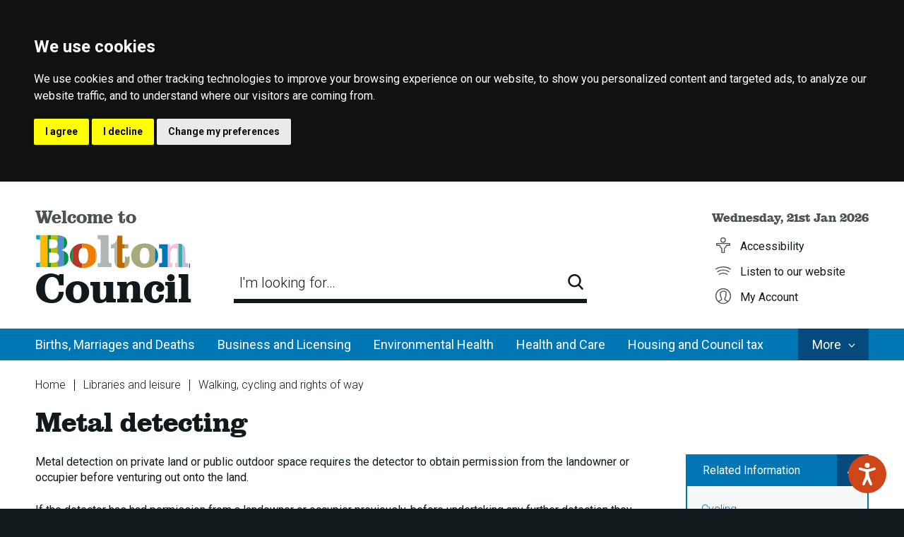

--- FILE ---
content_type: text/html; charset=UTF-8
request_url: https://www.bolton.gov.uk/walking-cycling-rights-way/metal-detecting
body_size: 5765
content:
<!DOCTYPE html>
        <!--[if IE 9]>          <html class="lt-ie10 no-js" lang="en"> <![endif]-->
    <!--[if gt IE 9]><!-->  <html class=" no-js" lang="en"><!--<![endif]-->

    <head>
                        <meta charset="UTF-8">
        
        <title>Metal detecting – Bolton Council</title>

                    <meta http-equiv="x-ua-compatible" content="ie=edge">
            <meta name="viewport" content="width=device-width, initial-scale=1">
        
                    <link rel="alternate" type="application/rss+xml" href="/rss/news">
        
            <link rel="apple-touch-icon" sizes="180x180" href="/site/dist/images/favicons/apple-touch-icon.png">
    <link rel="icon" type="image/png" sizes="32x32" href="/site/dist/images/favicons/favicon-32x32.png">
    <link rel="icon" type="image/png" sizes="16x16" href="/site/dist/images/favicons/favicon-16x16.png">
    <link rel="manifest" href="/site/dist/images/favicons/site.webmanifest">
    <link rel="mask-icon" href="/site/dist/images/favicons/safari-pinned-tab.svg" color="#0077b4">
    <link rel="shortcut icon" href="/site/dist/images/favicons/favicon.ico">
    <meta name="msapplication-TileColor" content="#0077b4">
    <meta name="msapplication-TileImage" content="/themes/bolton/dist/images/favicons/mstile-144x144.png">
    <meta name="msapplication-config" content="/site/dist/images/favicons/browserconfig.xml">
    <meta name="theme-color" content="#ffffff">

            <link href="https://fonts.googleapis.com/css?family=Roboto:300,400,400i,500,700,700i" rel="stylesheet">
                <link rel="stylesheet" href="/site/dist/orbit.css">
        

                            <link rel="stylesheet" type="text/css" href="/site/styles/standard.css">

        
            <meta name="revisit-after" content="2 days">
<meta name="robots" content="index,follow">
<meta name="author" content="Bolton Council">
<meta name="keywords" content="">
<meta name="description" content="Guidance for metal detecting on land in the Borough of Bolton.">

                    <meta property="og:title" content="Metal detecting – Bolton Council">
            <meta property="og:site_name" content="Bolton Council">
            <meta property="og:type" content="website">
            <meta property="og:url" content="https://www.bolton.gov.uk/walking-cycling-rights-way/metal-detecting">
            <meta property="og:image" content="    https://www.bolton.gov.uk/site/dist/images/opengraph/opengraph.jpg
">
            <meta property="og:image:alt" content="Bolton Council" />
        
                            
                    <script src="/site/dist/libs/modernizr-custom.js"></script>
        
                <meta name="google-site-verification" content="m3OiLgC51TYxcrI8m4OatO9s-rKxggo-T9qVc6kNvN4" />
<meta name="google-site-verification" content="ODNB79BSok5L8aQpn0OVzCxEiu1HGcLkq7lHmPD6gNQ" />
                </head>

    <body class="two-column document-article">
        
                                            <nav class="skip-links" aria-label="Skip link">
    <ul class="list list--skip-links">
        <li class="list__item"><a class="list__link" href="#content" rel="nofollow">Skip to content</a></li>
        <li class="list__item"><a class="list__link" href="#main-navigation-wrapper" rel="nofollow">Skip to navigation</a></li>
    </ul>
</nav>
                
    
            
    
            <header id="top" class="site-header">
    <div class="site-header__container">
                    <div class="identity">
            <a href="/" class="identity__link" title="Bolton Council">
                <span class="identity__text identity__text--welcome">
                Welcome to
            </span>
            <span class="identity__text identity__text--multicolour identity__text--larger">
                Bolton
            </span>
            <span class="identity__text">
                Council
            </span>
            </a>
    </div>
                            <form class="form form--search" action="/site-search/results/" method="get" role="search">
    <input type="hidden" name="collection" value="bolton-website-meta">
    <input type="hidden" name="profile" value="_default">
    <div class="form__control form__control--materialize">
        <label class="form__label form__label--loading" for="search-site">
            I&#039;m looking for…
        </label>
        <input class="form__field" type="search" size="18" maxlength="40" name="query" id="search-site" accesskey="q">
        <button class="button button--icon" type="submit">
            <span class="icon icon-search"></span>
            <span class="icon-fallback"> Search</span>
        </button>
    </div>
</form>
                            <nav class="site-header__links" aria-label="Website navigation links"><time class="site-header__datetime" datetime="2026-01-21">Wednesday, 21st Jan 2026</time><ul class="list"><li class="list__item"><a class="list__link" href="https://www.bolton.gov.uk/policies-strategies-procedures/accessibilty?documentId=693&categoryId=20094"><span class="icon icon-accessibility"></span><span class="icon-fallback">Accessibility</span></a></li><li class="list__item"><button class="list__link list__link--browsealoud" aria-expanded="false"><span class="icon icon-listen"></span><span class="icon-fallback">Listen to our website</span></button></li><li class="list__item"><a class="list__link" href="https://www.taxandbenefits.bolton.gov.uk/publicaccesslive/selfservice/dashboard.htm"><span class="icon icon-user"></span><span class="icon-fallback">My Account</span></a></li><li class="list__item"><button class="site-header__menu-toggle hamburger" id="hamburger-toggle" data-a11y-toggle="main-navigation" aria-label="Main Site Navigation"><span class="hamburger__icon"></span><span class="visually-hidden">Site Navigation Menu</span></button></li></ul></nav>
            </div>
            <div id="main-navigation-wrapper" class="nav nav--primary-navigation" tabindex="-1">
    <nav class="nav__featured-items" aria-label="Main">
        <ul class="list">
            <li class="list__item list__item--dropdown-button">
                <button class="list__link" data-a11y-toggle="main-navigation">
                    <span class="list__link-text">More<span class="visually-hidden"> Council Services</span></span>
                    <span class="icon icon--inline icon-arrow--dropdown-transparent-white"></span>
                </button>
            </li>
        </ul>
    </nav>
    <nav class="nav__dropdown-list" id="main-navigation" aria-labelledby="hamburger-toggle">
            <ul class="list">
                            <li class="list__item">
                    <a class="list__link" href="https://www.bolton.gov.uk/births-marriages-deaths">Births, Marriages and Deaths</a>
                </li>
                            <li class="list__item">
                    <a class="list__link" href="https://www.bolton.gov.uk/business-licensing">Business and Licensing</a>
                </li>
                            <li class="list__item">
                    <a class="list__link" href="https://www.bolton.gov.uk/environmental-health">Environmental Health</a>
                </li>
                            <li class="list__item">
                    <a class="list__link" href="https://www.bolton.gov.uk/health-care">Health and Care</a>
                </li>
                            <li class="list__item">
                    <a class="list__link" href="https://www.bolton.gov.uk/housing-council-tax">Housing and Council tax</a>
                </li>
                            <li class="list__item">
                    <a class="list__link" href="https://www.bolton.gov.uk/jobs-skills-training">Jobs, Skills and Training</a>
                </li>
                            <li class="list__item">
                    <a class="list__link" href="https://www.bolton.gov.uk/schools-children">Schools and Children</a>
                </li>
                            <li class="list__item">
                    <a class="list__link" href="https://www.bolton.gov.uk/libraries-leisure">Libraries and leisure</a>
                </li>
                            <li class="list__item">
                    <a class="list__link" href="https://www.bolton.gov.uk/streets-travel-parking">Streets, parking and travel</a>
                </li>
                            <li class="list__item">
                    <a class="list__link" href="https://www.bolton.gov.uk/planning">Planning</a>
                </li>
                            <li class="list__item">
                    <a class="list__link" href="https://www.bolton.gov.uk/voting">Voting</a>
                </li>
                            <li class="list__item">
                    <a class="list__link" href="https://www.bolton.gov.uk/rubbish-recycling">Rubbish and recycling</a>
                </li>
                            <li class="list__item">
                    <a class="list__link" href="https://www.bolton.gov.uk/council">Your Council</a>
                </li>
                    </ul>
        </nav>
</div>

                    
            </header>
    
                <main class="site-main">

        
                                            <header class="page-header">
        <div class="container">
            <div class="page-header__content">
                                        <nav class="breadcrumb" aria-label="Breadcrumb">
            <span class="breadcrumb__prefix">You are here:</span>
            <ol class="list list--breadcrumb"><li class="list__item"><a class="list__link" href="/" rel="home">
                    Home
                </a></li><li class="list__item"><a class="list__link" href="/libraries-leisure">
                            Libraries and leisure
                        </a></li><li class="list__item"><a class="list__link" href="/walking-cycling-rights-way">
                            Walking, cycling and rights of way
                        </a></li><li class="list__item"><span>Metal detecting</span></li></ol>        </nav>                                                    <h1 class="page-heading">
    Metal detecting
</h1>                            </div>
        </div>
    </header>

                                <div id="content" tabindex="-1">
        <div class="outer-container">
            <div class="site-content">
                
                    
                                                                    
    
    <div class="page-content">

                                            
                                <article class="page-article" aria-label="Main page content">
                                                
                                                            
    
                        
    
                        
    
                        
    
                                <div class="editor">
    <p>Metal detection on private land or public outdoor space requires the detector to obtain permission from the landowner or occupier before venturing out onto the land.</p>

<p>If the detector has had permission from a landowner or occupier previously,&nbsp;before undertaking any further detection they should still check again that they are happy for the search on the land to continue.</p>

<p>The following documents provide guidance about the requirements which apply to anyone wishing to undertake metal detecting. These should be read and any requirements complied with&nbsp;before carrying out&nbsp;any detection.</p>

<p><strong><a href="https://finds.org.uk/getinvolved/guides/codeofpractice" target="_blank">The Code of Practice for Responsible Metal Detecting in England and Wales 2017</a></strong></p>

<p><strong><a href="https://www.gov.uk/government/publications/treasure-act-1996-code-of-practice-2nd-revision-england-and-wales" target="_blank">The Treasure Act 1996 Code of Practice (2nd Revision)</a></strong></p>

<p>The Treasure Act code&nbsp;additionally&nbsp;states that the Government urges all metal detectorists to abide by the National Council for Metal Detecting&rsquo;s Code of Conduct.</p>

<p><strong><a href="https://www.ncmd.co.uk/code-of-conduct/" target="_blank">The National Council for Metal Detecting Code of Conduct</a></strong></p>

<h3>Metal Detecting in the Borough of Bolton</h3>

<p>The above guidance&nbsp;applies and permission must be obtained prior&nbsp;to entering onto any council owned land for the purpose of metal detecting.</p>

</div>            
                            
            </article>

                                                                    
    </div>
                        
                    
                            </div>

                            <div class="aside aside--sidebar">

                                                                    
                                <nav class="aside__section aside__section--subtle category-navigation" aria-label="category navigation">
        <button class="dropdown-button" data-a11y-toggle="sidebarCategories">
            Related Information
            <span class="icon"></span>
        </button>
        <ul class="list list--rich" id="sidebarCategories" data-a11y-toggle-open>
                        <li class="list__item">
                                    <a class="list__link" href="/transport-travel/cycling">Cycling</a>
                            </li>
                        <li class="list__item">
                                    <a class="list__link" href="/walking-cycling-rights-way/horse-riding-off-road-cycling">Horse riding and off-road cycling</a>
                            </li>
                        <li class="list__item">
                                    <a class="list__link" href="/walking-cycling-rights-way/making-changes-rights-way">Making changes to rights of way</a>
                            </li>
                        <li class="list__item">
                                    <span class="text--semibold">Metal detecting</span>
                            </li>
                        <li class="list__item">
                                    <a class="list__link" href="/walking-cycling-rights-way/preventing-public-right-way-village-green-common-established">Preventing a public right of way, village green or common being established</a>
                            </li>
                        <li class="list__item">
                                    <a class="list__link" href="/walking-cycling-rights-way/public-right-way">Public rights of way</a>
                            </li>
                        <li class="list__item">
                                    <a class="list__link" href="/transport-travel/public-rights-way-maps">Public rights of way maps</a>
                            </li>
                        <li class="list__item">
                                    <a class="list__link" href="/walking-cycling-rights-way/rights-way-closures-restrictions-notices">Rights of way closures, restrictions and notices</a>
                            </li>
                        <li class="list__item">
                                    <a class="list__link" href="/transport-travel/walking-routes">Walking routes</a>
                            </li>
                    </ul>
    </nav>

    
    
                    

                                                                    
                </div>
            
                                    </div>
    </div>

                                                                                

        
    </main>

                    <footer class="site-footer">
        <div class="site-footer__container">
                                <nav class="site-footer__links" aria-label="Footer">
        <ul class="list">
            <li class="list__item">
                <a class="list__link" href="https://www.bolton.gov.uk/policies-strategies-procedures/accessibilty?documentId=693&categoryId=20094">
                    <span class="icon icon-accessibility-white"></span>
                    <span class="icon-fallback">Accessibility</span>
                </a>
            </li><li class="list__item">
                <a class="list__link" href="https://www.bolton.gov.uk/contact-us-0/translating-interpreting-services?documentId=440&amp;categoryId=20112">
                    <span class="icon icon-translations"></span>
                    <span class="icon-fallback">Translations</span>
                </a>
            </li><li class="list__item">
                <a class="list__link" href="https://www.bolton.gov.uk/contact-us-0?categoryId=20112">
                    <span class="icon icon-contact"></span>
                    <span class="icon-fallback">Contact us</span>
                </a>
            </li>
        </ul>
    </nav>

                                        <div class="site-footer__info">
            <p class="site-footer__rights">
            Copyright © Bolton Council.
            <a class="site-footer__link" href="https://www.bolton.gov.uk/council/copyright-disclaimer-privacy/1">Privacy and terms</a>        </p>
                <p class="site-footer__suppliers">
            <span class="site-footer__supplier">Designed and Powered by <a class="site-footer__link" href="http://www.jadu.net">Jadu</a>. </span>
        </p>
    </div>

                                        
                                        <div class="site-footer__social">
    <ul class="list">
        <li class="list__item">
                <a class="list__link" href="https://twitter.com/boltoncouncil" title="Twitter" rel="nofollow">
                    <span class="icon icon-social--twitter-white"></span>
                    <span class="icon icon-social--twitter-yellow"></span>
                    <span class="icon-fallback">Twitter</span>
                </a>
            </li>
                            <li class="list__item">
                <a class="list__link" href="https://www.facebook.com/Bolton-Council-102011083185130" title="Facebook" rel="nofollow">
                    <span class="icon icon-social--facebook-white"></span>
                    <span class="icon icon-social--facebook-yellow"></span>
                    <span class="icon-fallback">Facebook</span>
                </a>
            </li>
                            <li class="list__item">
                <a class="list__link" href="https://www.flickr.com/photos/boltoncouncil/" title="Flickr" rel="nofollow">
                    <span class="icon icon-social--flickr-white"></span>
                    <span class="icon icon-social--flickr-yellow"></span>
                    <span class="icon-fallback">Flickr</span>
                </a>
            </li>
                            <li class="list__item">
                <a class="list__link" href="https://www.youtube.com/user/boltoncouncil/playlists?view_as=subscriber" title="YouTube" rel="nofollow">
                    <span class="icon icon-social--youtube-white"></span>
                    <span class="icon icon-social--youtube-yellow"></span>
                    <span class="icon-fallback">YouTube</span>
                </a>
            </li>
                    </ul>
</div>

                                        <div class="site-footer__identity identity identity--white">
                    <a href="/" class="identity__link" title="Bolton Council Home Page">
                        <span class="identity__text identity__text--larger">
                            Bolton
                        </span>
                        <span class="identity__text">
                            Council
                        </span>
                    </a>
                </div>
                    </div>
                    <ul class="list list--back-to-top">
                <li class="list__item"><a class="list__link" href="#top" rel="nofollow">Back to the top</a></li>
            </ul>
            </footer>

        
            <link rel="stylesheet" href="/site/dist/icons/ui/icons.data.svg.css">
    <script src="//ajax.googleapis.com/ajax/libs/jquery/3.3.1/jquery.min.js"></script>
    <script>window.jQuery || document.write('<script src="/site/dist/libs/jquery.min.js"><\/script>');</script>
    <script src="/site/dist/orbit.js"></script>
    <script src="https://bolton.funnelback.co.uk/s/resources/bolton-website-meta/typeahead/typeahead.bundle-0.11.1.min.js"></script>
    <script src="https://bolton.funnelback.co.uk/s/resources/bolton-website-meta/typeahead/funnelback.autocompletion-2.6.0.js"></script>
    <script src="https://www.browsealoud.com/plus/scripts/ba.js"></script>
    <script src="/site/js/almond.min.js"></script>
    <script src="/site/js/util.min.js"></script>
            
    <!-- Google tag (gtag.js) -->
<script async src="https://www.googletagmanager.com/gtag/js?id=G-1H94HEHRXX" type="text/plain" cookie-consent="tracking"></script>
<script>
  window.dataLayer = window.dataLayer || [];
  function gtag(){dataLayer.push(arguments);}
  gtag('js', new Date());

  gtag('config', 'G-1H94HEHRXX');
</script>


<!-- Global site tag (gtag.js) - Google Analytics OLD --><script async src="https://www.googletagmanager.com/gtag/js?id=UA-2721207-1" type="text/plain" cookie-consent="tracking"></script><script>  window.dataLayer = window.dataLayer || [];  function gtag(){dataLayer.push(arguments);}  gtag('js', new Date());   gtag('config', 'UA-2721207-1');</script><!-- Google Tag Manager OLD - ->
<script>(function(w,d,s,l,i){w[l]=w[l]||[];w[l].push({'gtm.start':
new Date().getTime(),event:'gtm.js'});var f=d.getElementsByTagName(s)[0],
j=d.createElement(s),dl=l!='dataLayer'?'&l='+l:'';j.async=true;j.src=
'https://www.googletagmanager.com/gtm.js?id='+i+dl;f.parentNode.insertBefore(j,f);
})(window,document,'script','dataLayer','GTM-5LCXHQ7');</script>
<!-- End Google Tag Manager OLD -->

<!-- Cookie Consent by https://www.FreePrivacyPolicy.com -->
<script type="text/javascript" src="//www.freeprivacypolicy.com/public/cookie-consent/4.0.0/cookie-consent.js" charset="UTF-8"></script>
<script type="text/javascript" charset="UTF-8">
document.addEventListener('DOMContentLoaded', function () {
cookieconsent.run({"notice_banner_type":"headline","consent_type":"express","palette":"dark","language":"en","page_load_consent_levels":["strictly-necessary"],"notice_banner_reject_button_hide":false,"preferences_center_close_button_hide":false,"website_name":"Bolton Council","website_privacy_policy_url":"https://www.bolton.gov.uk/data-protection-freedom-information/privacy-notices"});
});
</script>

<noscript>Cookie Consent by <a href="https://www.freeprivacypolicy.com/free-privacy-policy-generator/" rel="nofollow noopener">Free Privacy Policy website</a></noscript>
<!-- End Cookie Consent -->
<script src="https://cdnjs.cloudflare.com/ajax/libs/OwlCarousel2/2.3.4/owl.carousel.min.js" integrity="sha384-l/y5WJTphApmSlx76Ev6k4G3zxu/+19CVvn9OTKI7gs4Yu5Hm8mjpdtdr5oyhnNo" crossorigin="anonymous" cookie-consent="functionality"></script>
<script>$(function () {           if ($(".owl-carousel").length === 0) {        return;     }      $('.owl-carousel').owlCarousel({                loop:true,                autoplay:true,                autoplayHoverPause:true,                nav : true,                dots: false,                autoplayTimeout : 5000,                items: 1,                navText : ['<i class="fa fa-angle-left" aria-hidden="true"></i>','<i class="fa fa-angle-right" aria-hidden="true"></i>']         });    });</script><script>$(function () {           if ($(".owl-carousel").length === 0) {        return;     }      $('.owl-carousel').owlCarousel({                loop:true,                autoplay:true,                autoplayHoverPause:true,                nav : true,                dots: false,                items: 1,                navText : ['<i class="fa fa-angle-left" aria-hidden="true"></i>','<i class="fa fa-angle-right" aria-hidden="true"></i>']         });    });</script>


<!-- change Twitter link to X -->
<script>
$(".site-footer__social .list__link").first().attr("href", "https://x.com/boltoncouncil").attr("title", "X");
</script>

<style>
    .icon-social--twitter-white {
        background-image: url(https://www.bolton.gov.uk/downloads/file/6072/twitter-x-white);
    background-size: 38px;
    background-position: right 5px;
    opacity: 0.92;
    }

    .icon-social--twitter-yellow {
        background-image: url(https://www.bolton.gov.uk/downloads/file/6071/twitter-x-yellow);
    background-size: 38px;
    background-position: right 5px;
    opacity: 0.92;
    }
</style>
    </body>
</html>


--- FILE ---
content_type: application/javascript
request_url: https://www.bolton.gov.uk/site/dist/orbit.js
body_size: 51038
content:
function debounce(t,e,i){"use strict";var n;return function(){var s=this,r=arguments,o=function(){n=null,i||t.apply(s,r)},a=i&&!n;clearTimeout(n),n=setTimeout(o,e),a&&t.apply(s,r)}}function materializeUpdateLabelPaddingHeight(t){t.hasClass("form__component")&&(t=t.find(".form__field"));var e=t.next(".form__label--moved"),i=t.closest(".twitter-typeahead");if(i.length&&(e=i.next(".form__label--moved")),e.length){var n=e.innerHeight();t.css("padding-top",n+5)}}function checkFieldEmpty(t){var e=t.val().length&&!(" "===t.val());e?t.addClass("form__field--not-empty"):t.removeClass("form__field--not-empty"),"search"===t.attr("type")&&setTimeout(function(){var i=t.closest(".twitter-typeahead");i.length&&(e?i.addClass("twitter-typeahead--not-empty"):i.removeClass("twitter-typeahead--not-empty"))})}function initXFP(){if($form.length){if("undefined"!=typeof FileUploads){(new FileUploads).init()}if(office365MobileControl(),"undefined"!=typeof InPageBranching){var t=new InPageBranching;const e={attributes:!0,childList:!0,subtree:!0},i=function(t,e){Array.prototype.forEach.call(t,function(t){"attributes"===t.type&&"style"===t.attributeName&&"function"==typeof materializeFormsInit&&materializeFormsInit()})},n=new MutationObserver(i);t.init(),$form.get().forEach(function(t){var i=t.getElementsByClassName("js-branch-section");i.length&&Array.prototype.forEach.call(i,function(t){n.observe(t,e)})})}}}function office365MobileControl(){if(void 0!==$officeBookingCalendar){jQuery.extend(verge);var t=$officeBookingCalendar.find(".calendar__dates tr"),e=t.find("td");t.click(function(e){if(!(verge.viewportW()>=breakpointMidWidth)){var i=$(this);void 0!==$(e.target).attr("data-label")&&(i.hasClass("is-expanded")?i.removeClass("is-expanded"):(t.removeClass("is-expanded"),i.addClass("is-expanded")))}}),e.click(function(t){if(!(verge.viewportW()>=breakpointMidWidth)){var e=$(this);e.hasClass("is-disabled")||$(t.target).hasClass("form__label--radio")||(e.hasClass("is-expanded")?e.removeClass("is-expanded"):(e.removeClass("is-expanded"),e.addClass("is-expanded")))}})}}function initMaps(){$map.length&&($map.next(".form__append-group .button").click(function(t){t.preventDefault()}),$map.find("iframe").removeAttr("frameborder").attr("title","Embedded Map"),setTimeout(function(){$map.find("img, area").attr("alt","embedded map image"),$map.find('span[role="checkbox"]').removeAttr("role").attr("aria-label","Embedded Map Checkbox")},500))}function initCookieBanner(){$cookieBanner.length&&(cookieBannerSetHeight(),$cookieBanner.find(".cookie-banner__accept").click(function(t){t.preventDefault(),$.cookie("acceptCookies",1,{expires:7,path:"/",secure:"https"===document.location.protocol}),$cookieBanner.addClass("cookie-banner--hidden is-animating"),setTimeout(function(){$widgetColourBlocks.removeClass("is-animating")},500)}))}function cookieBannerSetHeight(){$cookieBanner.length&&$cookieBanner.removeAttr("style").css("max-height",$cookieBanner.outerHeight())}function boxedToggle(t,e,i){"use strict";var n,s=t,r=s.prev(".list"),o=r.prop("scrollHeight"),e=void 0!==e?e:3,i=void 0!==i?i:500;if(s.data("open-text",s.html()),o>i&&(o=i,r.addClass("needs-scrollbar")),r.length){var a=r.find(".list__item");a.each(function(t){t>=e&&$(this).attr("aria-hidden","true")});var l=r.height();r.css("max-height",l),s.click(function(){clearTimeout(n),r.addClass("is-animating"),"false"===s.attr("aria-expanded")?(a.each(function(t){t>=e&&$(this).attr("aria-hidden","false")}),s.attr("aria-expanded","true"),s.text("Show less"),n=setTimeout(function(){r.removeClass("is-animating")},100),r.addClass("is-open"),r.css("max-height",o)):(a.each(function(t){t>=e&&$(this).attr("aria-hidden","true")}),s.attr("aria-expanded","false"),s.html(s.data("open-text")),n=setTimeout(function(){r.removeClass("is-animating")},800),r.removeClass("is-open"),r.animate({scrollTop:0},"slow"),r.css("max-height",l))}),s.on("mousedown touchend",function(){s.addClass("hide-focus")}),s.on("keydown blur",function(){s.removeClass("hide-focus")})}}function typeaheadAddLabelsToHintFields(){setTimeout(function(){var t=$form.find(".tt-hint");t.length&&t.each(function(t){var e=$(this),i="tt-hint-"+t;e.attr("id",i).removeAttr("accesskey"),e.before('<label class="visually-hidden" for="'+i+'">Hidden TypeAhead input field</label>')})},0)}function hideFunnelbackDropdownOnClickOutside(t){$siteHeader.add($pageHeader).find(".tt-dropdown-menu").length&&($(t.target).closest(".tt-dropdown-menu").length||$body.find(".tt-dropdown-menu").hide())}function positionFunnelbackSortFilter(){var t=$siteMain.find(".sidebar"),e=t.find("> .search-results__sort-by:first-child"),i=$siteContent.find("> .search-results__sort-by:first-child");windowWidth<breakpointMidWidth&&e.length?(e.prependTo($siteContent),$searchResultsSortFilter=$siteContent.find(".search-results__sort-by")):windowWidth>breakpointMidWidth&&(i.prependTo(t),$searchResultsSortFilter=t.find(".search-results__sort-by"))}function initMultichannelAutocomplete(){var t="https://bolton.funnelback.co.uk/s/suggest.json";$siteSearchField.autocompletion({datasets:{organic:{name:"Suggestions",collection:"bolton-website-meta",profile:"_default",program:t,show:6,template:{suggestion:'<div class="list--navigation"><a class="tt-suggestion__link">{{label}}</a></div>',header:'<p class="tt-dropdown-menu__heading">Suggestions</p>',empty:'<p class="tt-dropdown-menu__heading">Suggestions</p><p class="form__error-message">No suggestions found.</p>'}},events:{name:"Events",collection:"bolton-whats-on",profile:"_default",program:t,show:3,template:{suggestion:function(t){var e="";return e+='<div class="tt-suggestion"><div class="suggestion-wrapper suggestion-event" style="white-space: normal;"><a href='+t.label.url+' class="suggestion-wrapper__link"><span class="suggestion-text">'+t.label.title,t.label.date?e+="<br>Date: "+t.label.date.replace("|",", ")+"</span>":e+="</span>",t.label.startTime&&t.label.endTime&&(e+='<span class="suggestion-subtitle">Time: '+t.label.startTime.replace(/:00$/,"").replace("|",", ")+" - "+t.label.endTime.replace(/:00$/,"").replace("|",", ")+"</span>"),e+="</a></div></div>"},header:'<p class="tt-dropdown-menu__heading">Events</p>',empty:'<p class="tt-dropdown-menu__heading">Events</p><p class="form__error-message">No suggestions found.</p>'}},news:{name:"News",collection:"bolton-news",profile:"_default",program:t,show:3,template:{suggestion:function(t){var e="";return e+='<div class="suggestion-wrapper suggestion-news" style="white-space: normal;"><a href="'+t.label.url+'" class="suggestion-wrapper__link">'+t.label.title,t.label.date&&(e+="<span>Published:</i> "+t.label.date+"</span>"),e+="</a></div>"},header:'<p class="tt-dropdown-menu__heading">News</p>',empty:'<p class="tt-dropdown-menu__heading">News</p><p class="form__error-message">No suggestions found.</p>'}}},typeahead:{classNames:{menu:"tt-dropdown-menu"}}})}!function(t){"use strict";"function"==typeof define&&define.amd?define(["jquery"],t):"undefined"!=typeof module&&module.exports?module.exports=t(require("jquery")):t(jQuery)}(function(t){var e=-1,i=-1,n=function(t){return parseFloat(t)||0},s=function(e){var i=t(e),s=null,r=[];return i.each(function(){var e=t(this),i=e.offset().top-n(e.css("margin-top")),o=r.length>0?r[r.length-1]:null;null===o?r.push(e):Math.floor(Math.abs(s-i))<=1?r[r.length-1]=o.add(e):r.push(e),s=i}),r},r=function(e){var i={byRow:!0,property:"height",target:null,remove:!1};return"object"==typeof e?t.extend(i,e):("boolean"==typeof e?i.byRow=e:"remove"===e&&(i.remove=!0),i)},o=t.fn.matchHeight=function(e){var i=r(e);if(i.remove){var n=this;return this.css(i.property,""),t.each(o._groups,function(t,e){e.elements=e.elements.not(n)}),this}return this.length<=1&&!i.target?this:(o._groups.push({elements:this,options:i}),o._apply(this,i),this)};o.version="0.7.2",o._groups=[],o._throttle=80,o._maintainScroll=!1,o._beforeUpdate=null,o._afterUpdate=null,o._rows=s,o._parse=n,o._parseOptions=r,o._apply=function(e,i){var a=r(i),l=t(e),c=[l],h=t(window).scrollTop(),u=t("html").outerHeight(!0),d=l.parents().filter(":hidden");return d.each(function(){var e=t(this);e.data("style-cache",e.attr("style"))}),d.css("display","block"),a.byRow&&!a.target&&(l.each(function(){var e=t(this),i=e.css("display");"inline-block"!==i&&"flex"!==i&&"inline-flex"!==i&&(i="block"),e.data("style-cache",e.attr("style")),e.css({display:i,"padding-top":"0","padding-bottom":"0","margin-top":"0","margin-bottom":"0","border-top-width":"0","border-bottom-width":"0",height:"100px",overflow:"hidden"})}),c=s(l),l.each(function(){var e=t(this);e.attr("style",e.data("style-cache")||"")})),t.each(c,function(e,i){var s=t(i),r=0;if(a.target)r=a.target.outerHeight(!1);else{if(a.byRow&&s.length<=1)return void s.css(a.property,"");s.each(function(){var e=t(this),i=e.attr("style"),n=e.css("display");"inline-block"!==n&&"flex"!==n&&"inline-flex"!==n&&(n="block");var s={display:n};s[a.property]="",e.css(s),e.outerHeight(!1)>r&&(r=e.outerHeight(!1)),i?e.attr("style",i):e.css("display","")})}s.each(function(){var e=t(this),i=0;a.target&&e.is(a.target)||("border-box"!==e.css("box-sizing")&&(i+=n(e.css("border-top-width"))+n(e.css("border-bottom-width")),i+=n(e.css("padding-top"))+n(e.css("padding-bottom"))),e.css(a.property,r-i+"px"))})}),d.each(function(){var e=t(this);e.attr("style",e.data("style-cache")||null)}),o._maintainScroll&&t(window).scrollTop(h/u*t("html").outerHeight(!0)),this},o._applyDataApi=function(){var e={};t("[data-match-height], [data-mh]").each(function(){var i=t(this),n=i.attr("data-mh")||i.attr("data-match-height");e[n]=n in e?e[n].add(i):i}),t.each(e,function(){this.matchHeight(!0)})};var a=function(e){o._beforeUpdate&&o._beforeUpdate(e,o._groups),t.each(o._groups,function(){o._apply(this.elements,this.options)}),o._afterUpdate&&o._afterUpdate(e,o._groups)};o._update=function(n,s){if(s&&"resize"===s.type){var r=t(window).width();if(r===e)return;e=r}n?-1===i&&(i=setTimeout(function(){a(s),i=-1},o._throttle)):a(s)},t(o._applyDataApi);var l=t.fn.on?"on":"bind";t(window)[l]("load",function(t){o._update(!1,t)}),t(window)[l]("resize orientationchange",function(t){o._update(!0,t)})}),window.matchMedia||(window.matchMedia=function(){"use strict";var t=window.styleMedia||window.media;if(!t){var e=document.createElement("style"),i=document.getElementsByTagName("script")[0],n=null;e.type="text/css",e.id="matchmediajs-test",i.parentNode.insertBefore(e,i),n="getComputedStyle"in window&&window.getComputedStyle(e,null)||e.currentStyle,t={matchMedium:function(t){var i="@media "+t+"{ #matchmediajs-test { width: 1px; } }";return e.styleSheet?e.styleSheet.cssText=i:e.textContent=i,"1px"===n.width}}}return function(e){return{matches:t.matchMedium(e||"all"),media:e||"all"}}}()),function(t,e){"function"==typeof define&&define.amd?define("jquery-bridget/jquery-bridget",["jquery"],function(jQuery){return e(t,jQuery)}):"object"==typeof module&&module.exports?module.exports=e(t,require("jquery")):t.jQueryBridget=e(t,t.jQuery)}(window,function(t,jQuery){"use strict";function e(e,s,o){function a(t,i,n){var s,a="$()."+e+'("'+i+'")';return t.each(function(t,l){var c=o.data(l,e);if(!c)return void r(e+" not initialized. Cannot call methods, i.e. "+a);var h=c[i];if(!h||"_"==i.charAt(0))return void r(a+" is not a valid method");var u=h.apply(c,n);s=void 0===s?u:s}),void 0!==s?s:t}function l(t,i){t.each(function(t,n){var r=o.data(n,e);r?(r.option(i),r._init()):(r=new s(n,i),o.data(n,e,r))})}(o=o||jQuery||t.jQuery)&&(s.prototype.option||(s.prototype.option=function(t){o.isPlainObject(t)&&(this.options=o.extend(!0,this.options,t))}),o.fn[e]=function(t){if("string"==typeof t){return a(this,t,n.call(arguments,1))}return l(this,t),this},i(o))}function i(t){!t||t&&t.bridget||(t.bridget=e)}var n=Array.prototype.slice,s=t.console,r=void 0===s?function(){}:function(t){s.error(t)};return i(jQuery||t.jQuery),e}),function(t,e){"function"==typeof define&&define.amd?define("ev-emitter/ev-emitter",e):"object"==typeof module&&module.exports?module.exports=e():t.EvEmitter=e()}("undefined"!=typeof window?window:this,function(){function t(){}var e=t.prototype;return e.on=function(t,e){if(t&&e){var i=this._events=this._events||{},n=i[t]=i[t]||[];return-1==n.indexOf(e)&&n.push(e),this}},e.once=function(t,e){if(t&&e){this.on(t,e);var i=this._onceEvents=this._onceEvents||{};return(i[t]=i[t]||{})[e]=!0,this}},e.off=function(t,e){var i=this._events&&this._events[t];if(i&&i.length){var n=i.indexOf(e);return-1!=n&&i.splice(n,1),this}},e.emitEvent=function(t,e){var i=this._events&&this._events[t];if(i&&i.length){i=i.slice(0),e=e||[];for(var n=this._onceEvents&&this._onceEvents[t],s=0;s<i.length;s++){var r=i[s];n&&n[r]&&(this.off(t,r),delete n[r]),r.apply(this,e)}return this}},e.allOff=function(){delete this._events,delete this._onceEvents},t}),function(t,e){"function"==typeof define&&define.amd?define("get-size/get-size",e):"object"==typeof module&&module.exports?module.exports=e():t.getSize=e()}(window,function(){"use strict";function t(t){var e=parseFloat(t);return-1==t.indexOf("%")&&!isNaN(e)&&e}function e(){}function i(){for(var t={width:0,height:0,innerWidth:0,innerHeight:0,outerWidth:0,outerHeight:0},e=0;e<c;e++){t[l[e]]=0}return t}function n(t){var e=getComputedStyle(t);return e||a("Style returned "+e+". Are you running this code in a hidden iframe on Firefox? See https://bit.ly/getsizebug1"),e}function s(){if(!h){h=!0;var e=document.createElement("div");e.style.width="200px",e.style.padding="1px 2px 3px 4px",e.style.borderStyle="solid",e.style.borderWidth="1px 2px 3px 4px",e.style.boxSizing="border-box";var i=document.body||document.documentElement;i.appendChild(e);var s=n(e);o=200==Math.round(t(s.width)),r.isBoxSizeOuter=o,i.removeChild(e)}}function r(e){if(s(),"string"==typeof e&&(e=document.querySelector(e)),e&&"object"==typeof e&&e.nodeType){var r=n(e);if("none"==r.display)return i();var a={};a.width=e.offsetWidth,a.height=e.offsetHeight;for(var h=a.isBorderBox="border-box"==r.boxSizing,u=0;u<c;u++){var d=l[u],p=r[d],f=parseFloat(p);a[d]=isNaN(f)?0:f}var g=a.paddingLeft+a.paddingRight,m=a.paddingTop+a.paddingBottom,v=a.marginLeft+a.marginRight,y=a.marginTop+a.marginBottom,b=a.borderLeftWidth+a.borderRightWidth,w=a.borderTopWidth+a.borderBottomWidth,k=h&&o,_=t(r.width);!1!==_&&(a.width=_+(k?0:g+b));var S=t(r.height);return!1!==S&&(a.height=S+(k?0:m+w)),a.innerWidth=a.width-(g+b),a.innerHeight=a.height-(m+w),a.outerWidth=a.width+v,a.outerHeight=a.height+y,a}}var o,a="undefined"==typeof console?e:function(t){},l=["paddingLeft","paddingRight","paddingTop","paddingBottom","marginLeft","marginRight","marginTop","marginBottom","borderLeftWidth","borderRightWidth","borderTopWidth","borderBottomWidth"],c=l.length,h=!1;return r}),function(t,e){"use strict";"function"==typeof define&&define.amd?define("desandro-matches-selector/matches-selector",e):"object"==typeof module&&module.exports?module.exports=e():t.matchesSelector=e()}(window,function(){"use strict";var t=function(){var t=window.Element.prototype;if(t.matches)return"matches";if(t.matchesSelector)return"matchesSelector";for(var e=["webkit","moz","ms","o"],i=0;i<e.length;i++){var n=e[i],s=n+"MatchesSelector";if(t[s])return s}}();return function(e,i){return e[t](i)}}),function(t,e){"function"==typeof define&&define.amd?define("fizzy-ui-utils/utils",["desandro-matches-selector/matches-selector"],function(i){return e(t,i)}):"object"==typeof module&&module.exports?module.exports=e(t,require("desandro-matches-selector")):t.fizzyUIUtils=e(t,t.matchesSelector)}(window,function(t,e){var i={};i.extend=function(t,e){for(var i in e)t[i]=e[i];return t},i.modulo=function(t,e){return(t%e+e)%e};var n=Array.prototype.slice;i.makeArray=function(t){return Array.isArray(t)?t:null===t||void 0===t?[]:"object"==typeof t&&"number"==typeof t.length?n.call(t):[t]},i.removeFrom=function(t,e){var i=t.indexOf(e);-1!=i&&t.splice(i,1)},i.getParent=function(t,i){for(;t.parentNode&&t!=document.body;)if(t=t.parentNode,e(t,i))return t},i.getQueryElement=function(t){return"string"==typeof t?document.querySelector(t):t},i.handleEvent=function(t){var e="on"+t.type;this[e]&&this[e](t)},i.filterFindElements=function(t,n){t=i.makeArray(t);var s=[];return t.forEach(function(t){if(t instanceof HTMLElement){if(!n)return void s.push(t);e(t,n)&&s.push(t);for(var i=t.querySelectorAll(n),r=0;r<i.length;r++)s.push(i[r])}}),s},i.debounceMethod=function(t,e,i){i=i||100;var n=t.prototype[e],s=e+"Timeout";t.prototype[e]=function(){var t=this[s];clearTimeout(t);var e=arguments,r=this;this[s]=setTimeout(function(){n.apply(r,e),delete r[s]},i)}},i.docReady=function(t){var e=document.readyState;"complete"==e||"interactive"==e?setTimeout(t):document.addEventListener("DOMContentLoaded",t)},i.toDashed=function(t){return t.replace(/(.)([A-Z])/g,function(t,e,i){return e+"-"+i}).toLowerCase()};var s=t.console;return i.htmlInit=function(e,n){i.docReady(function(){var r=i.toDashed(n),o="data-"+r,a=document.querySelectorAll("["+o+"]"),l=document.querySelectorAll(".js-"+r),c=i.makeArray(a).concat(i.makeArray(l)),h=o+"-options",jQuery=t.jQuery;c.forEach(function(t){var i,r=t.getAttribute(o)||t.getAttribute(h);try{i=r&&JSON.parse(r)}catch(e){return void(s&&s.error("Error parsing "+o+" on "+t.className+": "+e))}var a=new e(t,i);jQuery&&jQuery.data(t,n,a)})})},i}),function(t,e){"function"==typeof define&&define.amd?define("flickity/js/cell",["get-size/get-size"],function(i){return e(t,i)}):"object"==typeof module&&module.exports?module.exports=e(t,require("get-size")):(t.Flickity=t.Flickity||{},t.Flickity.Cell=e(t,t.getSize))}(window,function(t,e){function i(t,e){this.element=t,this.parent=e,this.create()}var n=i.prototype;return n.create=function(){this.element.style.position="absolute",this.element.setAttribute("aria-hidden","true"),this.x=0,this.shift=0,this.element.style[this.parent.originSide]=0},n.destroy=function(){this.unselect(),this.element.style.position="";var t=this.parent.originSide;this.element.style[t]="",this.element.style.transform="",this.element.removeAttribute("aria-hidden")},n.getSize=function(){this.size=e(this.element)},n.setPosition=function(t){this.x=t,this.updateTarget(),this.renderPosition(t)},n.updateTarget=n.setDefaultTarget=function(){var t="left"==this.parent.originSide?"marginLeft":"marginRight";this.target=this.x+this.size[t]+this.size.width*this.parent.cellAlign},n.renderPosition=function(t){var e="left"===this.parent.originSide?1:-1,i=this.parent.options.percentPosition?t*e*(this.parent.size.innerWidth/this.size.width):t*e;this.element.style.transform="translateX("+this.parent.getPositionValue(i)+")"},n.select=function(){this.element.classList.add("is-selected"),this.element.removeAttribute("aria-hidden")},n.unselect=function(){this.element.classList.remove("is-selected"),this.element.setAttribute("aria-hidden","true")},n.wrapShift=function(t){this.shift=t,this.renderPosition(this.x+this.parent.slideableWidth*t)},n.remove=function(){this.element.parentNode.removeChild(this.element)},i}),function(t,e){"function"==typeof define&&define.amd?define("flickity/js/slide",e):"object"==typeof module&&module.exports?module.exports=e():(t.Flickity=t.Flickity||{},t.Flickity.Slide=e())}(window,function(){"use strict";function t(t){this.parent=t,this.isOriginLeft="left"==t.originSide,this.cells=[],this.outerWidth=0,this.height=0}var e=t.prototype;return e.addCell=function(t){if(this.cells.push(t),this.outerWidth+=t.size.outerWidth,this.height=Math.max(t.size.outerHeight,this.height),1==this.cells.length){this.x=t.x;var e=this.isOriginLeft?"marginLeft":"marginRight";this.firstMargin=t.size[e]}},e.updateTarget=function(){var t=this.isOriginLeft?"marginRight":"marginLeft",e=this.getLastCell(),i=e?e.size[t]:0,n=this.outerWidth-(this.firstMargin+i);this.target=this.x+this.firstMargin+n*this.parent.cellAlign},e.getLastCell=function(){return this.cells[this.cells.length-1]},e.select=function(){this.cells.forEach(function(t){t.select()})},e.unselect=function(){this.cells.forEach(function(t){t.unselect()})},e.getCellElements=function(){return this.cells.map(function(t){return t.element})},t}),function(t,e){"function"==typeof define&&define.amd?define("flickity/js/animate",["fizzy-ui-utils/utils"],function(i){return e(t,i)}):"object"==typeof module&&module.exports?module.exports=e(t,require("fizzy-ui-utils")):(t.Flickity=t.Flickity||{},t.Flickity.animatePrototype=e(t,t.fizzyUIUtils))}(window,function(t,e){var i={};return i.startAnimation=function(){this.isAnimating||(this.isAnimating=!0,this.restingFrames=0,this.animate())},i.animate=function(){this.applyDragForce(),this.applySelectedAttraction();var t=this.x;if(this.integratePhysics(),this.positionSlider(),this.settle(t),this.isAnimating){var e=this;requestAnimationFrame(function(){e.animate()})}},i.positionSlider=function(){var t=this.x;this.options.wrapAround&&this.cells.length>1&&(t=e.modulo(t,this.slideableWidth),t-=this.slideableWidth,this.shiftWrapCells(t)),this.setTranslateX(t,this.isAnimating),this.dispatchScrollEvent()},i.setTranslateX=function(t,e){t+=this.cursorPosition,t=this.options.rightToLeft?-t:t;var i=this.getPositionValue(t);this.slider.style.transform=e?"translate3d("+i+",0,0)":"translateX("+i+")"},i.dispatchScrollEvent=function(){var t=this.slides[0];if(t){var e=-this.x-t.target,i=e/this.slidesWidth;this.dispatchEvent("scroll",null,[i,e])}},i.positionSliderAtSelected=function(){this.cells.length&&(this.x=-this.selectedSlide.target,this.velocity=0,this.positionSlider())},i.getPositionValue=function(t){return this.options.percentPosition?.01*Math.round(t/this.size.innerWidth*1e4)+"%":Math.round(t)+"px"},i.settle=function(t){!this.isPointerDown&&Math.round(100*this.x)==Math.round(100*t)&&this.restingFrames++,this.restingFrames>2&&(this.isAnimating=!1,delete this.isFreeScrolling,this.positionSlider(),this.dispatchEvent("settle",null,[this.selectedIndex]))},i.shiftWrapCells=function(t){var e=this.cursorPosition+t;this._shiftCells(this.beforeShiftCells,e,-1);var i=this.size.innerWidth-(t+this.slideableWidth+this.cursorPosition);this._shiftCells(this.afterShiftCells,i,1)},i._shiftCells=function(t,e,i){for(var n=0;n<t.length;n++){var s=t[n],r=e>0?i:0;s.wrapShift(r),e-=s.size.outerWidth}},i._unshiftCells=function(t){if(t&&t.length)for(var e=0;e<t.length;e++)t[e].wrapShift(0)},i.integratePhysics=function(){this.x+=this.velocity,this.velocity*=this.getFrictionFactor()},i.applyForce=function(t){this.velocity+=t},i.getFrictionFactor=function(){return 1-this.options[this.isFreeScrolling?"freeScrollFriction":"friction"]},i.getRestingPosition=function(){return this.x+this.velocity/(1-this.getFrictionFactor())},i.applyDragForce=function(){if(this.isDraggable&&this.isPointerDown){var t=this.dragX-this.x,e=t-this.velocity;this.applyForce(e)}},i.applySelectedAttraction=function(){if((!this.isDraggable||!this.isPointerDown)&&!this.isFreeScrolling&&this.slides.length){var t=-1*this.selectedSlide.target-this.x,e=t*this.options.selectedAttraction;this.applyForce(e)}},i}),function(t,e){if("function"==typeof define&&define.amd)define("flickity/js/flickity",["ev-emitter/ev-emitter","get-size/get-size","fizzy-ui-utils/utils","./cell","./slide","./animate"],function(i,n,s,r,o,a){return e(t,i,n,s,r,o,a)});else if("object"==typeof module&&module.exports)module.exports=e(t,require("ev-emitter"),require("get-size"),require("fizzy-ui-utils"),require("./cell"),require("./slide"),require("./animate"));else{var i=t.Flickity;t.Flickity=e(t,t.EvEmitter,t.getSize,t.fizzyUIUtils,i.Cell,i.Slide,i.animatePrototype)}}(window,function(t,e,i,n,s,r,o){function a(t,e){for(t=n.makeArray(t);t.length;)e.appendChild(t.shift())}function l(t,e){var i=n.getQueryElement(t);if(!i)return void(h&&h.error("Bad element for Flickity: "+(i||t)));if(this.element=i,this.element.flickityGUID){var s=d[this.element.flickityGUID];return s&&s.option(e),s}jQuery&&(this.$element=jQuery(this.element)),this.options=n.extend({},this.constructor.defaults),this.option(e),this._create()}var jQuery=t.jQuery,c=t.getComputedStyle,h=t.console,u=0,d={};l.defaults={accessibility:!0,cellAlign:"center",freeScrollFriction:.075,friction:.28,namespaceJQueryEvents:!0,percentPosition:!0,resize:!0,selectedAttraction:.025,setGallerySize:!0},l.createMethods=[];var p=l.prototype;n.extend(p,e.prototype),p._create=function(){var e=this.guid=++u;this.element.flickityGUID=e,d[e]=this,this.selectedIndex=0,this.restingFrames=0,this.x=0,this.velocity=0,this.originSide=this.options.rightToLeft?"right":"left",this.viewport=document.createElement("div"),this.viewport.className="flickity-viewport",this._createSlider(),(this.options.resize||this.options.watchCSS)&&t.addEventListener("resize",this);for(var i in this.options.on){var n=this.options.on[i];this.on(i,n)}l.createMethods.forEach(function(t){this[t]()},this),this.options.watchCSS?this.watchCSS():this.activate()},p.option=function(t){n.extend(this.options,t)},p.activate=function(){if(!this.isActive){this.isActive=!0,this.element.classList.add("flickity-enabled"),this.options.rightToLeft&&this.element.classList.add("flickity-rtl"),this.getSize();a(this._filterFindCellElements(this.element.children),this.slider),this.viewport.appendChild(this.slider),this.element.appendChild(this.viewport),this.reloadCells(),this.options.accessibility&&(this.element.tabIndex=0,this.element.addEventListener("keydown",this)),this.emitEvent("activate"),this.selectInitialIndex(),this.isInitActivated=!0,this.dispatchEvent("ready")}},p._createSlider=function(){var t=document.createElement("div");t.className="flickity-slider",t.style[this.originSide]=0,this.slider=t},p._filterFindCellElements=function(t){return n.filterFindElements(t,this.options.cellSelector)},p.reloadCells=function(){this.cells=this._makeCells(this.slider.children),this.positionCells(),this._getWrapShiftCells(),this.setGallerySize()},p._makeCells=function(t){return this._filterFindCellElements(t).map(function(t){return new s(t,this)},this)},p.getLastCell=function(){return this.cells[this.cells.length-1]},p.getLastSlide=function(){return this.slides[this.slides.length-1]},p.positionCells=function(){this._sizeCells(this.cells),this._positionCells(0)},p._positionCells=function(t){t=t||0,this.maxCellHeight=t?this.maxCellHeight||0:0;var e=0;if(t>0){var i=this.cells[t-1];e=i.x+i.size.outerWidth}for(var n=this.cells.length,s=t;s<n;s++){var r=this.cells[s];r.setPosition(e),e+=r.size.outerWidth,this.maxCellHeight=Math.max(r.size.outerHeight,this.maxCellHeight)}this.slideableWidth=e,this.updateSlides(),this._containSlides(),this.slidesWidth=n?this.getLastSlide().target-this.slides[0].target:0},p._sizeCells=function(t){t.forEach(function(t){t.getSize()})},p.updateSlides=function(){if(this.slides=[],this.cells.length){var t=new r(this);this.slides.push(t);var e="left"==this.originSide,i=e?"marginRight":"marginLeft",n=this._getCanCellFit();this.cells.forEach(function(e,s){if(!t.cells.length)return void t.addCell(e);var o=t.outerWidth-t.firstMargin+(e.size.outerWidth-e.size[i]);n.call(this,s,o)?t.addCell(e):(t.updateTarget(),t=new r(this),this.slides.push(t),t.addCell(e))},this),t.updateTarget(),this.updateSelectedSlide()}},p._getCanCellFit=function(){var t=this.options.groupCells;if(!t)return function(){return!1};if("number"==typeof t){var e=parseInt(t,10);return function(t){return t%e!=0}}var i="string"==typeof t&&t.match(/^(\d+)%$/),n=i?parseInt(i[1],10)/100:1;return function(t,e){return e<=(this.size.innerWidth+1)*n}},p._init=p.reposition=function(){this.positionCells(),this.positionSliderAtSelected()},p.getSize=function(){this.size=i(this.element),this.setCellAlign(),this.cursorPosition=this.size.innerWidth*this.cellAlign};var f={center:{left:.5,right:.5},left:{left:0,right:1},right:{right:0,left:1}};return p.setCellAlign=function(){var t=f[this.options.cellAlign];this.cellAlign=t?t[this.originSide]:this.options.cellAlign},p.setGallerySize=function(){if(this.options.setGallerySize){var t=this.options.adaptiveHeight&&this.selectedSlide?this.selectedSlide.height:this.maxCellHeight;this.viewport.style.height=t+"px"}},p._getWrapShiftCells=function(){if(this.options.wrapAround){this._unshiftCells(this.beforeShiftCells),this._unshiftCells(this.afterShiftCells);var t=this.cursorPosition,e=this.cells.length-1;this.beforeShiftCells=this._getGapCells(t,e,-1),t=this.size.innerWidth-this.cursorPosition,this.afterShiftCells=this._getGapCells(t,0,1)}},p._getGapCells=function(t,e,i){for(var n=[];t>0;){var s=this.cells[e];if(!s)break;n.push(s),e+=i,t-=s.size.outerWidth}return n},p._containSlides=function(){if(this.options.contain&&!this.options.wrapAround&&this.cells.length){var t=this.options.rightToLeft,e=t?"marginRight":"marginLeft",i=t?"marginLeft":"marginRight",n=this.slideableWidth-this.getLastCell().size[i],s=n<this.size.innerWidth,r=this.cursorPosition+this.cells[0].size[e],o=n-this.size.innerWidth*(1-this.cellAlign);this.slides.forEach(function(t){s?t.target=n*this.cellAlign:(t.target=Math.max(t.target,r),t.target=Math.min(t.target,o))},this)}},p.dispatchEvent=function(t,e,i){var n=e?[e].concat(i):i;if(this.emitEvent(t,n),jQuery&&this.$element){t+=this.options.namespaceJQueryEvents?".flickity":"";var s=t;if(e){var r=new jQuery.Event(e);r.type=t,s=r}this.$element.trigger(s,i)}},p.select=function(t,e,i){if(this.isActive&&(t=parseInt(t,10),this._wrapSelect(t),(this.options.wrapAround||e)&&(t=n.modulo(t,this.slides.length)),this.slides[t])){var s=this.selectedIndex;this.selectedIndex=t,this.updateSelectedSlide(),i?this.positionSliderAtSelected():this.startAnimation(),this.options.adaptiveHeight&&this.setGallerySize(),this.dispatchEvent("select",null,[t]),t!=s&&this.dispatchEvent("change",null,[t]),this.dispatchEvent("cellSelect")}},p._wrapSelect=function(t){var e=this.slides.length;if(!(this.options.wrapAround&&e>1))return t;var i=n.modulo(t,e),s=Math.abs(i-this.selectedIndex),r=Math.abs(i+e-this.selectedIndex),o=Math.abs(i-e-this.selectedIndex);!this.isDragSelect&&r<s?t+=e:!this.isDragSelect&&o<s&&(t-=e),t<0?this.x-=this.slideableWidth:t>=e&&(this.x+=this.slideableWidth)},p.previous=function(t,e){this.select(this.selectedIndex-1,t,e)},p.next=function(t,e){this.select(this.selectedIndex+1,t,e)},p.updateSelectedSlide=function(){var t=this.slides[this.selectedIndex];t&&(this.unselectSelectedSlide(),this.selectedSlide=t,t.select(),this.selectedCells=t.cells,this.selectedElements=t.getCellElements(),this.selectedCell=t.cells[0],this.selectedElement=this.selectedElements[0])},p.unselectSelectedSlide=function(){this.selectedSlide&&this.selectedSlide.unselect()},p.selectInitialIndex=function(){var t=this.options.initialIndex;if(this.isInitActivated)return void this.select(this.selectedIndex,!1,!0);if(t&&"string"==typeof t){if(this.queryCell(t))return void this.selectCell(t,!1,!0)}var e=0;t&&this.slides[t]&&(e=t),this.select(e,!1,!0)},p.selectCell=function(t,e,i){var n=this.queryCell(t);if(n){var s=this.getCellSlideIndex(n);this.select(s,e,i)}},p.getCellSlideIndex=function(t){for(var e=0;e<this.slides.length;e++){if(-1!=this.slides[e].cells.indexOf(t))return e}},p.getCell=function(t){for(var e=0;e<this.cells.length;e++){var i=this.cells[e];if(i.element==t)return i}},p.getCells=function(t){t=n.makeArray(t);var e=[];return t.forEach(function(t){var i=this.getCell(t);i&&e.push(i)},this),e},p.getCellElements=function(){return this.cells.map(function(t){return t.element})},p.getParentCell=function(t){var e=this.getCell(t);return e||(t=n.getParent(t,".flickity-slider > *"),this.getCell(t))},p.getAdjacentCellElements=function(t,e){if(!t)return this.selectedSlide.getCellElements();e=void 0===e?this.selectedIndex:e;var i=this.slides.length;if(1+2*t>=i)return this.getCellElements();for(var s=[],r=e-t;r<=e+t;r++){var o=this.options.wrapAround?n.modulo(r,i):r,a=this.slides[o];a&&(s=s.concat(a.getCellElements()))}return s},p.queryCell=function(t){if("number"==typeof t)return this.cells[t];if("string"==typeof t){if(t.match(/^[#.]?[\d\/]/))return;t=this.element.querySelector(t)}return this.getCell(t)},p.uiChange=function(){
this.emitEvent("uiChange")},p.childUIPointerDown=function(t){"touchstart"!=t.type&&t.preventDefault(),this.focus()},p.onresize=function(){this.watchCSS(),this.resize()},n.debounceMethod(l,"onresize",150),p.resize=function(){if(this.isActive&&!this.isAnimating&&!this.isDragging){this.getSize(),this.options.wrapAround&&(this.x=n.modulo(this.x,this.slideableWidth)),this.positionCells(),this._getWrapShiftCells(),this.setGallerySize(),this.emitEvent("resize");var t=this.selectedElements&&this.selectedElements[0];this.selectCell(t,!1,!0)}},p.watchCSS=function(){this.options.watchCSS&&(-1!=c(this.element,":after").content.indexOf("flickity")?this.activate():this.deactivate())},p.onkeydown=function(t){var e=document.activeElement&&document.activeElement!=this.element;if(this.options.accessibility&&!e){var i=l.keyboardHandlers[t.keyCode];i&&i.call(this)}},l.keyboardHandlers={37:function(){var t=this.options.rightToLeft?"next":"previous";this.uiChange(),this[t]()},39:function(){var t=this.options.rightToLeft?"previous":"next";this.uiChange(),this[t]()}},p.focus=function(){var e=t.pageYOffset;this.element.focus({preventScroll:!0}),t.pageYOffset!=e&&t.scrollTo(t.pageXOffset,e)},p.deactivate=function(){this.isActive&&(this.element.classList.remove("flickity-enabled"),this.element.classList.remove("flickity-rtl"),this.unselectSelectedSlide(),this.cells.forEach(function(t){t.destroy()}),this.element.removeChild(this.viewport),a(this.slider.children,this.element),this.options.accessibility&&(this.element.removeAttribute("tabIndex"),this.element.removeEventListener("keydown",this)),this.isActive=!1,this.emitEvent("deactivate"))},p.destroy=function(){this.deactivate(),t.removeEventListener("resize",this),this.allOff(),this.emitEvent("destroy"),jQuery&&this.$element&&jQuery.removeData(this.element,"flickity"),delete this.element.flickityGUID,delete d[this.guid]},n.extend(p,o),l.data=function(t){t=n.getQueryElement(t);var e=t&&t.flickityGUID;return e&&d[e]},n.htmlInit(l,"flickity"),jQuery&&jQuery.bridget&&jQuery.bridget("flickity",l),l.setJQuery=function(t){jQuery=t},l.Cell=s,l.Slide=r,l}),function(t,e){"function"==typeof define&&define.amd?define("unipointer/unipointer",["ev-emitter/ev-emitter"],function(i){return e(t,i)}):"object"==typeof module&&module.exports?module.exports=e(t,require("ev-emitter")):t.Unipointer=e(t,t.EvEmitter)}(window,function(t,e){function i(){}function n(){}var s=n.prototype=Object.create(e.prototype);s.bindStartEvent=function(t){this._bindStartEvent(t,!0)},s.unbindStartEvent=function(t){this._bindStartEvent(t,!1)},s._bindStartEvent=function(e,i){i=void 0===i||i;var n=i?"addEventListener":"removeEventListener",s="mousedown";"ontouchstart"in t?s="touchstart":t.PointerEvent&&(s="pointerdown"),e[n](s,this)},s.handleEvent=function(t){var e="on"+t.type;this[e]&&this[e](t)},s.getTouch=function(t){for(var e=0;e<t.length;e++){var i=t[e];if(i.identifier==this.pointerIdentifier)return i}},s.onmousedown=function(t){var e=t.button;e&&0!==e&&1!==e||this._pointerDown(t,t)},s.ontouchstart=function(t){this._pointerDown(t,t.changedTouches[0])},s.onpointerdown=function(t){this._pointerDown(t,t)},s._pointerDown=function(t,e){t.button||this.isPointerDown||(this.isPointerDown=!0,this.pointerIdentifier=void 0!==e.pointerId?e.pointerId:e.identifier,this.pointerDown(t,e))},s.pointerDown=function(t,e){this._bindPostStartEvents(t),this.emitEvent("pointerDown",[t,e])};var r={mousedown:["mousemove","mouseup"],touchstart:["touchmove","touchend","touchcancel"],pointerdown:["pointermove","pointerup","pointercancel"]};return s._bindPostStartEvents=function(e){if(e){var i=r[e.type];i.forEach(function(e){t.addEventListener(e,this)},this),this._boundPointerEvents=i}},s._unbindPostStartEvents=function(){this._boundPointerEvents&&(this._boundPointerEvents.forEach(function(e){t.removeEventListener(e,this)},this),delete this._boundPointerEvents)},s.onmousemove=function(t){this._pointerMove(t,t)},s.onpointermove=function(t){t.pointerId==this.pointerIdentifier&&this._pointerMove(t,t)},s.ontouchmove=function(t){var e=this.getTouch(t.changedTouches);e&&this._pointerMove(t,e)},s._pointerMove=function(t,e){this.pointerMove(t,e)},s.pointerMove=function(t,e){this.emitEvent("pointerMove",[t,e])},s.onmouseup=function(t){this._pointerUp(t,t)},s.onpointerup=function(t){t.pointerId==this.pointerIdentifier&&this._pointerUp(t,t)},s.ontouchend=function(t){var e=this.getTouch(t.changedTouches);e&&this._pointerUp(t,e)},s._pointerUp=function(t,e){this._pointerDone(),this.pointerUp(t,e)},s.pointerUp=function(t,e){this.emitEvent("pointerUp",[t,e])},s._pointerDone=function(){this._pointerReset(),this._unbindPostStartEvents(),this.pointerDone()},s._pointerReset=function(){this.isPointerDown=!1,delete this.pointerIdentifier},s.pointerDone=i,s.onpointercancel=function(t){t.pointerId==this.pointerIdentifier&&this._pointerCancel(t,t)},s.ontouchcancel=function(t){var e=this.getTouch(t.changedTouches);e&&this._pointerCancel(t,e)},s._pointerCancel=function(t,e){this._pointerDone(),this.pointerCancel(t,e)},s.pointerCancel=function(t,e){this.emitEvent("pointerCancel",[t,e])},n.getPointerPoint=function(t){return{x:t.pageX,y:t.pageY}},n}),function(t,e){"function"==typeof define&&define.amd?define("unidragger/unidragger",["unipointer/unipointer"],function(i){return e(t,i)}):"object"==typeof module&&module.exports?module.exports=e(t,require("unipointer")):t.Unidragger=e(t,t.Unipointer)}(window,function(t,e){function i(){}var n=i.prototype=Object.create(e.prototype);n.bindHandles=function(){this._bindHandles(!0)},n.unbindHandles=function(){this._bindHandles(!1)},n._bindHandles=function(e){e=void 0===e||e;for(var i=e?"addEventListener":"removeEventListener",n=e?this._touchActionValue:"",s=0;s<this.handles.length;s++){var r=this.handles[s];this._bindStartEvent(r,e),r[i]("click",this),t.PointerEvent&&(r.style.touchAction=n)}},n._touchActionValue="none",n.pointerDown=function(t,e){this.okayPointerDown(t)&&(this.pointerDownPointer={pageX:e.pageX,pageY:e.pageY},t.preventDefault(),this.pointerDownBlur(),this._bindPostStartEvents(t),this.emitEvent("pointerDown",[t,e]))};var s={TEXTAREA:!0,INPUT:!0,SELECT:!0,OPTION:!0},r={radio:!0,checkbox:!0,button:!0,submit:!0,image:!0,file:!0};return n.okayPointerDown=function(t){var e=s[t.target.nodeName],i=r[t.target.type],n=!e||i;return n||this._pointerReset(),n},n.pointerDownBlur=function(){var t=document.activeElement;t&&t.blur&&t!=document.body&&t.blur()},n.pointerMove=function(t,e){var i=this._dragPointerMove(t,e);this.emitEvent("pointerMove",[t,e,i]),this._dragMove(t,e,i)},n._dragPointerMove=function(t,e){var i={x:e.pageX-this.pointerDownPointer.pageX,y:e.pageY-this.pointerDownPointer.pageY};return!this.isDragging&&this.hasDragStarted(i)&&this._dragStart(t,e),i},n.hasDragStarted=function(t){return Math.abs(t.x)>3||Math.abs(t.y)>3},n.pointerUp=function(t,e){this.emitEvent("pointerUp",[t,e]),this._dragPointerUp(t,e)},n._dragPointerUp=function(t,e){this.isDragging?this._dragEnd(t,e):this._staticClick(t,e)},n._dragStart=function(t,e){this.isDragging=!0,this.isPreventingClicks=!0,this.dragStart(t,e)},n.dragStart=function(t,e){this.emitEvent("dragStart",[t,e])},n._dragMove=function(t,e,i){this.isDragging&&this.dragMove(t,e,i)},n.dragMove=function(t,e,i){t.preventDefault(),this.emitEvent("dragMove",[t,e,i])},n._dragEnd=function(t,e){this.isDragging=!1,setTimeout(function(){delete this.isPreventingClicks}.bind(this)),this.dragEnd(t,e)},n.dragEnd=function(t,e){this.emitEvent("dragEnd",[t,e])},n.onclick=function(t){this.isPreventingClicks&&t.preventDefault()},n._staticClick=function(t,e){this.isIgnoringMouseUp&&"mouseup"==t.type||(this.staticClick(t,e),"mouseup"!=t.type&&(this.isIgnoringMouseUp=!0,setTimeout(function(){delete this.isIgnoringMouseUp}.bind(this),400)))},n.staticClick=function(t,e){this.emitEvent("staticClick",[t,e])},i.getPointerPoint=e.getPointerPoint,i}),function(t,e){"function"==typeof define&&define.amd?define("flickity/js/drag",["./flickity","unidragger/unidragger","fizzy-ui-utils/utils"],function(i,n,s){return e(t,i,n,s)}):"object"==typeof module&&module.exports?module.exports=e(t,require("./flickity"),require("unidragger"),require("fizzy-ui-utils")):t.Flickity=e(t,t.Flickity,t.Unidragger,t.fizzyUIUtils)}(window,function(t,e,i,n){function s(){return{x:t.pageXOffset,y:t.pageYOffset}}n.extend(e.defaults,{draggable:">1",dragThreshold:3}),e.createMethods.push("_createDrag");var r=e.prototype;n.extend(r,i.prototype),r._touchActionValue="pan-y",r._createDrag=function(){this.on("activate",this.onActivateDrag),this.on("uiChange",this._uiChangeDrag),this.on("deactivate",this.onDeactivateDrag),this.on("cellChange",this.updateDraggable)},r.onActivateDrag=function(){this.handles=[this.viewport],this.bindHandles(),this.updateDraggable()},r.onDeactivateDrag=function(){this.unbindHandles(),this.element.classList.remove("is-draggable")},r.updateDraggable=function(){">1"==this.options.draggable?this.isDraggable=this.slides.length>1:this.isDraggable=this.options.draggable,this.isDraggable?this.element.classList.add("is-draggable"):this.element.classList.remove("is-draggable")},r.bindDrag=function(){this.options.draggable=!0,this.updateDraggable()},r.unbindDrag=function(){this.options.draggable=!1,this.updateDraggable()},r._uiChangeDrag=function(){delete this.isFreeScrolling},r.pointerDown=function(e,i){if(!this.isDraggable)return void this._pointerDownDefault(e,i);this.okayPointerDown(e)&&(this._pointerDownPreventDefault(e),this.pointerDownFocus(e),document.activeElement!=this.element&&this.pointerDownBlur(),this.dragX=this.x,this.viewport.classList.add("is-pointer-down"),this.pointerDownScroll=s(),t.addEventListener("scroll",this),this._pointerDownDefault(e,i))},r._pointerDownDefault=function(t,e){this.pointerDownPointer={pageX:e.pageX,pageY:e.pageY},this._bindPostStartEvents(t),this.dispatchEvent("pointerDown",t,[e])};var o={INPUT:!0,TEXTAREA:!0,SELECT:!0};return r.pointerDownFocus=function(t){o[t.target.nodeName]||this.focus()},r._pointerDownPreventDefault=function(t){var e="touchstart"==t.type,i="touch"==t.pointerType,n=o[t.target.nodeName];e||i||n||t.preventDefault()},r.hasDragStarted=function(t){return Math.abs(t.x)>this.options.dragThreshold},r.pointerUp=function(t,e){delete this.isTouchScrolling,this.viewport.classList.remove("is-pointer-down"),this.dispatchEvent("pointerUp",t,[e]),this._dragPointerUp(t,e)},r.pointerDone=function(){t.removeEventListener("scroll",this),delete this.pointerDownScroll},r.dragStart=function(e,i){this.isDraggable&&(this.dragStartPosition=this.x,this.startAnimation(),t.removeEventListener("scroll",this),this.dispatchEvent("dragStart",e,[i]))},r.pointerMove=function(t,e){var i=this._dragPointerMove(t,e);this.dispatchEvent("pointerMove",t,[e,i]),this._dragMove(t,e,i)},r.dragMove=function(t,e,i){if(this.isDraggable){t.preventDefault(),this.previousDragX=this.dragX;var n=this.options.rightToLeft?-1:1;this.options.wrapAround&&(i.x%=this.slideableWidth);var s=this.dragStartPosition+i.x*n;if(!this.options.wrapAround&&this.slides.length){var r=Math.max(-this.slides[0].target,this.dragStartPosition);s=s>r?.5*(s+r):s;var o=Math.min(-this.getLastSlide().target,this.dragStartPosition);s=s<o?.5*(s+o):s}this.dragX=s,this.dragMoveTime=new Date,this.dispatchEvent("dragMove",t,[e,i])}},r.dragEnd=function(t,e){if(this.isDraggable){this.options.freeScroll&&(this.isFreeScrolling=!0);var i=this.dragEndRestingSelect();if(this.options.freeScroll&&!this.options.wrapAround){var n=this.getRestingPosition();this.isFreeScrolling=-n>this.slides[0].target&&-n<this.getLastSlide().target}else this.options.freeScroll||i!=this.selectedIndex||(i+=this.dragEndBoostSelect());delete this.previousDragX,this.isDragSelect=this.options.wrapAround,this.select(i),delete this.isDragSelect,this.dispatchEvent("dragEnd",t,[e])}},r.dragEndRestingSelect=function(){var t=this.getRestingPosition(),e=Math.abs(this.getSlideDistance(-t,this.selectedIndex)),i=this._getClosestResting(t,e,1),n=this._getClosestResting(t,e,-1);return i.distance<n.distance?i.index:n.index},r._getClosestResting=function(t,e,i){for(var n=this.selectedIndex,s=1/0,r=this.options.contain&&!this.options.wrapAround?function(t,e){return t<=e}:function(t,e){return t<e};r(e,s)&&(n+=i,s=e,null!==(e=this.getSlideDistance(-t,n)));)e=Math.abs(e);return{distance:s,index:n-i}},r.getSlideDistance=function(t,e){var i=this.slides.length,s=this.options.wrapAround&&i>1,r=s?n.modulo(e,i):e,o=this.slides[r];if(!o)return null;var a=s?this.slideableWidth*Math.floor(e/i):0;return t-(o.target+a)},r.dragEndBoostSelect=function(){if(void 0===this.previousDragX||!this.dragMoveTime||new Date-this.dragMoveTime>100)return 0;var t=this.getSlideDistance(-this.dragX,this.selectedIndex),e=this.previousDragX-this.dragX;return t>0&&e>0?1:t<0&&e<0?-1:0},r.staticClick=function(t,e){var i=this.getParentCell(t.target),n=i&&i.element,s=i&&this.cells.indexOf(i);this.dispatchEvent("staticClick",t,[e,n,s])},r.onscroll=function(){var t=s(),e=this.pointerDownScroll.x-t.x,i=this.pointerDownScroll.y-t.y;(Math.abs(e)>3||Math.abs(i)>3)&&this._pointerDone()},e}),function(t,e){"function"==typeof define&&define.amd?define("flickity/js/prev-next-button",["./flickity","unipointer/unipointer","fizzy-ui-utils/utils"],function(i,n,s){return e(t,i,n,s)}):"object"==typeof module&&module.exports?module.exports=e(t,require("./flickity"),require("unipointer"),require("fizzy-ui-utils")):e(t,t.Flickity,t.Unipointer,t.fizzyUIUtils)}(window,function(t,e,i,n){"use strict";function s(t,e){this.direction=t,this.parent=e,this._create()}function r(t){return"string"==typeof t?t:"M "+t.x0+",50 L "+t.x1+","+(t.y1+50)+" L "+t.x2+","+(t.y2+50)+" L "+t.x3+",50  L "+t.x2+","+(50-t.y2)+" L "+t.x1+","+(50-t.y1)+" Z"}var o="http://www.w3.org/2000/svg";s.prototype=Object.create(i.prototype),s.prototype._create=function(){this.isEnabled=!0,this.isPrevious=-1==this.direction;var t=this.parent.options.rightToLeft?1:-1;this.isLeft=this.direction==t;var e=this.element=document.createElement("button");e.className="flickity-button flickity-prev-next-button",e.className+=this.isPrevious?" previous":" next",e.setAttribute("type","button"),this.disable(),e.setAttribute("aria-label",this.isPrevious?"Previous":"Next");var i=this.createSVG();e.appendChild(i),this.parent.on("select",this.update.bind(this)),this.on("pointerDown",this.parent.childUIPointerDown.bind(this.parent))},s.prototype.activate=function(){this.bindStartEvent(this.element),this.element.addEventListener("click",this),this.parent.element.appendChild(this.element)},s.prototype.deactivate=function(){this.parent.element.removeChild(this.element),this.unbindStartEvent(this.element),this.element.removeEventListener("click",this)},s.prototype.createSVG=function(){var t=document.createElementNS(o,"svg");t.setAttribute("class","flickity-button-icon"),t.setAttribute("viewBox","0 0 100 100");var e=document.createElementNS(o,"path"),i=r(this.parent.options.arrowShape);return e.setAttribute("d",i),e.setAttribute("class","arrow"),this.isLeft||e.setAttribute("transform","translate(100, 100) rotate(180) "),t.appendChild(e),t},s.prototype.handleEvent=n.handleEvent,s.prototype.onclick=function(){if(this.isEnabled){this.parent.uiChange();var t=this.isPrevious?"previous":"next";this.parent[t]()}},s.prototype.enable=function(){this.isEnabled||(this.element.disabled=!1,this.isEnabled=!0)},s.prototype.disable=function(){this.isEnabled&&(this.element.disabled=!0,this.isEnabled=!1)},s.prototype.update=function(){var t=this.parent.slides;if(this.parent.options.wrapAround&&t.length>1)return void this.enable();var e=t.length?t.length-1:0,i=this.isPrevious?0:e;this[this.parent.selectedIndex==i?"disable":"enable"]()},s.prototype.destroy=function(){this.deactivate(),this.allOff()},n.extend(e.defaults,{prevNextButtons:!0,arrowShape:{x0:10,x1:60,y1:50,x2:70,y2:40,x3:30}}),e.createMethods.push("_createPrevNextButtons");var a=e.prototype;return a._createPrevNextButtons=function(){this.options.prevNextButtons&&(this.prevButton=new s(-1,this),this.nextButton=new s(1,this),this.on("activate",this.activatePrevNextButtons))},a.activatePrevNextButtons=function(){this.prevButton.activate(),this.nextButton.activate(),this.on("deactivate",this.deactivatePrevNextButtons)},a.deactivatePrevNextButtons=function(){this.prevButton.deactivate(),this.nextButton.deactivate(),this.off("deactivate",this.deactivatePrevNextButtons)},e.PrevNextButton=s,e}),function(t,e){"function"==typeof define&&define.amd?define("flickity/js/page-dots",["./flickity","unipointer/unipointer","fizzy-ui-utils/utils"],function(i,n,s){return e(t,i,n,s)}):"object"==typeof module&&module.exports?module.exports=e(t,require("./flickity"),require("unipointer"),require("fizzy-ui-utils")):e(t,t.Flickity,t.Unipointer,t.fizzyUIUtils)}(window,function(t,e,i,n){function s(t){this.parent=t,this._create()}s.prototype=Object.create(i.prototype),s.prototype._create=function(){this.holder=document.createElement("ol"),this.holder.className="flickity-page-dots",this.dots=[],this.handleClick=this.onClick.bind(this),this.on("pointerDown",this.parent.childUIPointerDown.bind(this.parent))},s.prototype.activate=function(){this.setDots(),this.holder.addEventListener("click",this.handleClick),this.bindStartEvent(this.holder),this.parent.element.appendChild(this.holder)},s.prototype.deactivate=function(){this.holder.removeEventListener("click",this.handleClick),this.unbindStartEvent(this.holder),this.parent.element.removeChild(this.holder)},s.prototype.setDots=function(){var t=this.parent.slides.length-this.dots.length;t>0?this.addDots(t):t<0&&this.removeDots(-t)},s.prototype.addDots=function(t){for(var e=document.createDocumentFragment(),i=[],n=this.dots.length,s=n+t,r=n;r<s;r++){var o=document.createElement("li");o.className="dot",o.setAttribute("aria-label","Page dot "+(r+1)),e.appendChild(o),i.push(o)}this.holder.appendChild(e),this.dots=this.dots.concat(i)},s.prototype.removeDots=function(t){this.dots.splice(this.dots.length-t,t).forEach(function(t){this.holder.removeChild(t)},this)},s.prototype.updateSelected=function(){this.selectedDot&&(this.selectedDot.className="dot",this.selectedDot.removeAttribute("aria-current")),this.dots.length&&(this.selectedDot=this.dots[this.parent.selectedIndex],this.selectedDot.className="dot is-selected",this.selectedDot.setAttribute("aria-current","step"))},s.prototype.onTap=s.prototype.onClick=function(t){var e=t.target;if("LI"==e.nodeName){this.parent.uiChange();var i=this.dots.indexOf(e);this.parent.select(i)}},s.prototype.destroy=function(){this.deactivate(),this.allOff()},e.PageDots=s,n.extend(e.defaults,{pageDots:!0}),e.createMethods.push("_createPageDots");var r=e.prototype;return r._createPageDots=function(){this.options.pageDots&&(this.pageDots=new s(this),this.on("activate",this.activatePageDots),this.on("select",this.updateSelectedPageDots),this.on("cellChange",this.updatePageDots),this.on("resize",this.updatePageDots),this.on("deactivate",this.deactivatePageDots))},r.activatePageDots=function(){this.pageDots.activate()},r.updateSelectedPageDots=function(){this.pageDots.updateSelected()},r.updatePageDots=function(){this.pageDots.setDots()},r.deactivatePageDots=function(){this.pageDots.deactivate()},e.PageDots=s,e}),function(t,e){"function"==typeof define&&define.amd?define("flickity/js/player",["ev-emitter/ev-emitter","fizzy-ui-utils/utils","./flickity"],function(t,i,n){return e(t,i,n)}):"object"==typeof module&&module.exports?module.exports=e(require("ev-emitter"),require("fizzy-ui-utils"),require("./flickity")):e(t.EvEmitter,t.fizzyUIUtils,t.Flickity)}(window,function(t,e,i){function n(t){this.parent=t,this.state="stopped",this.onVisibilityChange=this.visibilityChange.bind(this),this.onVisibilityPlay=this.visibilityPlay.bind(this)}n.prototype=Object.create(t.prototype),n.prototype.play=function(){if("playing"!=this.state){if(document.hidden)return void document.addEventListener("visibilitychange",this.onVisibilityPlay);this.state="playing",document.addEventListener("visibilitychange",this.onVisibilityChange),this.tick()}},n.prototype.tick=function(){if("playing"==this.state){var t=this.parent.options.autoPlay;t="number"==typeof t?t:3e3;var e=this;this.clear(),this.timeout=setTimeout(function(){e.parent.next(!0),e.tick()},t)}},n.prototype.stop=function(){this.state="stopped",this.clear(),document.removeEventListener("visibilitychange",this.onVisibilityChange)},n.prototype.clear=function(){clearTimeout(this.timeout)},n.prototype.pause=function(){"playing"==this.state&&(this.state="paused",this.clear())},n.prototype.unpause=function(){"paused"==this.state&&this.play()},n.prototype.visibilityChange=function(){this[document.hidden?"pause":"unpause"]()},n.prototype.visibilityPlay=function(){this.play(),document.removeEventListener("visibilitychange",this.onVisibilityPlay)},e.extend(i.defaults,{pauseAutoPlayOnHover:!0}),i.createMethods.push("_createPlayer");var s=i.prototype;return s._createPlayer=function(){this.player=new n(this),this.on("activate",this.activatePlayer),this.on("uiChange",this.stopPlayer),this.on("pointerDown",this.stopPlayer),this.on("deactivate",this.deactivatePlayer)},s.activatePlayer=function(){this.options.autoPlay&&(this.player.play(),this.element.addEventListener("mouseenter",this))},s.playPlayer=function(){this.player.play()},s.stopPlayer=function(){this.player.stop()},s.pausePlayer=function(){this.player.pause()},s.unpausePlayer=function(){this.player.unpause()},s.deactivatePlayer=function(){this.player.stop(),this.element.removeEventListener("mouseenter",this)},s.onmouseenter=function(){this.options.pauseAutoPlayOnHover&&(this.player.pause(),this.element.addEventListener("mouseleave",this))},s.onmouseleave=function(){this.player.unpause(),this.element.removeEventListener("mouseleave",this)},i.Player=n,i}),function(t,e){"function"==typeof define&&define.amd?define("flickity/js/add-remove-cell",["./flickity","fizzy-ui-utils/utils"],function(i,n){return e(t,i,n)}):"object"==typeof module&&module.exports?module.exports=e(t,require("./flickity"),require("fizzy-ui-utils")):e(t,t.Flickity,t.fizzyUIUtils)}(window,function(t,e,i){function n(t){var e=document.createDocumentFragment();return t.forEach(function(t){e.appendChild(t.element)}),e}var s=e.prototype;return s.insert=function(t,e){var i=this._makeCells(t);if(i&&i.length){var s=this.cells.length;e=void 0===e?s:e;var r=n(i),o=e==s;if(o)this.slider.appendChild(r);else{var a=this.cells[e].element;this.slider.insertBefore(r,a)}if(0===e)this.cells=i.concat(this.cells);else if(o)this.cells=this.cells.concat(i);else{var l=this.cells.splice(e,s-e);this.cells=this.cells.concat(i).concat(l)}this._sizeCells(i),this.cellChange(e,!0)}},s.append=function(t){this.insert(t,this.cells.length)},s.prepend=function(t){this.insert(t,0)},s.remove=function(t){var e=this.getCells(t);if(e&&e.length){var n=this.cells.length-1;e.forEach(function(t){t.remove();var e=this.cells.indexOf(t);n=Math.min(e,n),i.removeFrom(this.cells,t)},this),this.cellChange(n,!0)}},s.cellSizeChange=function(t){var e=this.getCell(t);if(e){e.getSize();var i=this.cells.indexOf(e);this.cellChange(i)}},s.cellChange=function(t,e){var i=this.selectedElement;this._positionCells(t),this._getWrapShiftCells(),this.setGallerySize();var n=this.getCell(i);n&&(this.selectedIndex=this.getCellSlideIndex(n)),this.selectedIndex=Math.min(this.slides.length-1,this.selectedIndex),this.emitEvent("cellChange",[t]),this.select(this.selectedIndex),e&&this.positionSliderAtSelected()},e}),function(t,e){"function"==typeof define&&define.amd?define("flickity/js/lazyload",["./flickity","fizzy-ui-utils/utils"],function(i,n){return e(t,i,n)}):"object"==typeof module&&module.exports?module.exports=e(t,require("./flickity"),require("fizzy-ui-utils")):e(t,t.Flickity,t.fizzyUIUtils)}(window,function(t,e,i){"use strict";function n(t){if("IMG"==t.nodeName){var e=t.getAttribute("data-flickity-lazyload"),n=t.getAttribute("data-flickity-lazyload-src"),s=t.getAttribute("data-flickity-lazyload-srcset");if(e||n||s)return[t]}var r=t.querySelectorAll("img[data-flickity-lazyload], img[data-flickity-lazyload-src], img[data-flickity-lazyload-srcset]");return i.makeArray(r)}function s(t,e){this.img=t,this.flickity=e,this.load()}e.createMethods.push("_createLazyload");var r=e.prototype;return r._createLazyload=function(){this.on("select",this.lazyLoad)},r.lazyLoad=function(){var t=this.options.lazyLoad;if(t){var e="number"==typeof t?t:0,i=this.getAdjacentCellElements(e),r=[];i.forEach(function(t){var e=n(t);r=r.concat(e)}),r.forEach(function(t){new s(t,this)},this)}},s.prototype.handleEvent=i.handleEvent,s.prototype.load=function(){this.img.addEventListener("load",this),this.img.addEventListener("error",this);var t=this.img.getAttribute("data-flickity-lazyload")||this.img.getAttribute("data-flickity-lazyload-src"),e=this.img.getAttribute("data-flickity-lazyload-srcset");this.img.src=t,e&&this.img.setAttribute("srcset",e),this.img.removeAttribute("data-flickity-lazyload"),this.img.removeAttribute("data-flickity-lazyload-src"),this.img.removeAttribute("data-flickity-lazyload-srcset")},s.prototype.onload=function(t){this.complete(t,"flickity-lazyloaded")},s.prototype.onerror=function(t){this.complete(t,"flickity-lazyerror")},s.prototype.complete=function(t,e){this.img.removeEventListener("load",this),this.img.removeEventListener("error",this);var i=this.flickity.getParentCell(this.img),n=i&&i.element;this.flickity.cellSizeChange(n),this.img.classList.add(e),this.flickity.dispatchEvent("lazyLoad",t,n)},e.LazyLoader=s,e}),function(t,e){"function"==typeof define&&define.amd?define("flickity/js/index",["./flickity","./drag","./prev-next-button","./page-dots","./player","./add-remove-cell","./lazyload"],e):"object"==typeof module&&module.exports&&(module.exports=e(require("./flickity"),require("./drag"),require("./prev-next-button"),require("./page-dots"),require("./player"),require("./add-remove-cell"),require("./lazyload")))}(window,function(t){return t}),function(t,e){"function"==typeof define&&define.amd?define("flickity-as-nav-for/as-nav-for",["flickity/js/index","fizzy-ui-utils/utils"],e):"object"==typeof module&&module.exports?module.exports=e(require("flickity"),require("fizzy-ui-utils")):t.Flickity=e(t.Flickity,t.fizzyUIUtils)}(window,function(t,e){function i(t,e,i){return(e-t)*i+t}t.createMethods.push("_createAsNavFor");var n=t.prototype;return n._createAsNavFor=function(){this.on("activate",this.activateAsNavFor),this.on("deactivate",this.deactivateAsNavFor),this.on("destroy",this.destroyAsNavFor);var t=this.options.asNavFor;if(t){var e=this;setTimeout(function(){e.setNavCompanion(t)})}},n.setNavCompanion=function(i){i=e.getQueryElement(i);var n=t.data(i);if(n&&n!=this){this.navCompanion=n;var s=this;this.onNavCompanionSelect=function(){s.navCompanionSelect()},n.on("select",this.onNavCompanionSelect),this.on("staticClick",this.onNavStaticClick),this.navCompanionSelect(!0)}},n.navCompanionSelect=function(t){var e=this.navCompanion&&this.navCompanion.selectedCells;if(e){var n=e[0],s=this.navCompanion.cells.indexOf(n),r=s+e.length-1,o=Math.floor(i(s,r,this.navCompanion.cellAlign));if(this.selectCell(o,!1,t),this.removeNavSelectedElements(),!(o>=this.cells.length)){var a=this.cells.slice(s,r+1);this.navSelectedElements=a.map(function(t){return t.element}),this.changeNavSelectedClass("add")}}},n.changeNavSelectedClass=function(t){this.navSelectedElements.forEach(function(e){e.classList[t]("is-nav-selected")})},n.activateAsNavFor=function(){this.navCompanionSelect(!0)},n.removeNavSelectedElements=function(){this.navSelectedElements&&(this.changeNavSelectedClass("remove"),delete this.navSelectedElements)},n.onNavStaticClick=function(t,e,i,n){"number"==typeof n&&this.navCompanion.selectCell(n)},n.deactivateAsNavFor=function(){this.removeNavSelectedElements()},n.destroyAsNavFor=function(){this.navCompanion&&(this.navCompanion.off("select",this.onNavCompanionSelect),this.off("staticClick",this.onNavStaticClick),delete this.navCompanion)},t}),function(t,e){"use strict";"function"==typeof define&&define.amd?define("imagesloaded/imagesloaded",["ev-emitter/ev-emitter"],function(i){return e(t,i)}):"object"==typeof module&&module.exports?module.exports=e(t,require("ev-emitter")):t.imagesLoaded=e(t,t.EvEmitter)}("undefined"!=typeof window?window:this,function(t,e){function i(t,e){for(var i in e)t[i]=e[i];return t}function n(t){return Array.isArray(t)?t:"object"==typeof t&&"number"==typeof t.length?c.call(t):[t]}function s(t,e,r){if(!(this instanceof s))return new s(t,e,r);var o=t;if("string"==typeof t&&(o=document.querySelectorAll(t)),!o)return void l.error("Bad element for imagesLoaded "+(o||t));this.elements=n(o),this.options=i({},this.options),"function"==typeof e?r=e:i(this.options,e),r&&this.on("always",r),this.getImages(),a&&(this.jqDeferred=new a.Deferred),setTimeout(this.check.bind(this))}function r(t){this.img=t}function o(t,e){this.url=t,this.element=e,this.img=new Image}var a=t.jQuery,l=t.console,c=Array.prototype.slice;s.prototype=Object.create(e.prototype),s.prototype.options={},s.prototype.getImages=function(){this.images=[],this.elements.forEach(this.addElementImages,this)},s.prototype.addElementImages=function(t){"IMG"==t.nodeName&&this.addImage(t),!0===this.options.background&&this.addElementBackgroundImages(t);var e=t.nodeType;if(e&&h[e]){for(var i=t.querySelectorAll("img"),n=0;n<i.length;n++){var s=i[n];this.addImage(s)}if("string"==typeof this.options.background){var r=t.querySelectorAll(this.options.background);for(n=0;n<r.length;n++){var o=r[n];this.addElementBackgroundImages(o)}}}};var h={1:!0,9:!0,11:!0};return s.prototype.addElementBackgroundImages=function(t){var e=getComputedStyle(t);if(e)for(var i=/url\((['"])?(.*?)\1\)/gi,n=i.exec(e.backgroundImage);null!==n;){var s=n&&n[2];s&&this.addBackground(s,t),n=i.exec(e.backgroundImage)}},s.prototype.addImage=function(t){var e=new r(t);this.images.push(e)},s.prototype.addBackground=function(t,e){var i=new o(t,e);this.images.push(i)},s.prototype.check=function(){function t(t,i,n){setTimeout(function(){e.progress(t,i,n)})}var e=this;if(this.progressedCount=0,this.hasAnyBroken=!1,!this.images.length)return void this.complete();this.images.forEach(function(e){e.once("progress",t),e.check()})},s.prototype.progress=function(t,e,i){this.progressedCount++,this.hasAnyBroken=this.hasAnyBroken||!t.isLoaded,this.emitEvent("progress",[this,t,e]),this.jqDeferred&&this.jqDeferred.notify&&this.jqDeferred.notify(this,t),this.progressedCount==this.images.length&&this.complete(),this.options.debug&&l&&l.log("progress: "+i,t,e)},s.prototype.complete=function(){var t=this.hasAnyBroken?"fail":"done";if(this.isComplete=!0,this.emitEvent(t,[this]),this.emitEvent("always",[this]),this.jqDeferred){var e=this.hasAnyBroken?"reject":"resolve";this.jqDeferred[e](this)}},r.prototype=Object.create(e.prototype),r.prototype.check=function(){if(this.getIsImageComplete())return void this.confirm(0!==this.img.naturalWidth,"naturalWidth");this.proxyImage=new Image,this.proxyImage.addEventListener("load",this),this.proxyImage.addEventListener("error",this),this.img.addEventListener("load",this),this.img.addEventListener("error",this),this.proxyImage.src=this.img.src},r.prototype.getIsImageComplete=function(){return this.img.complete&&this.img.naturalWidth},r.prototype.confirm=function(t,e){this.isLoaded=t,this.emitEvent("progress",[this,this.img,e])},r.prototype.handleEvent=function(t){var e="on"+t.type;this[e]&&this[e](t)},r.prototype.onload=function(){this.confirm(!0,"onload"),this.unbindEvents()},r.prototype.onerror=function(){this.confirm(!1,"onerror"),this.unbindEvents()},r.prototype.unbindEvents=function(){this.proxyImage.removeEventListener("load",this),this.proxyImage.removeEventListener("error",this),this.img.removeEventListener("load",this),this.img.removeEventListener("error",this)},o.prototype=Object.create(r.prototype),o.prototype.check=function(){this.img.addEventListener("load",this),this.img.addEventListener("error",this),
this.img.src=this.url,this.getIsImageComplete()&&(this.confirm(0!==this.img.naturalWidth,"naturalWidth"),this.unbindEvents())},o.prototype.unbindEvents=function(){this.img.removeEventListener("load",this),this.img.removeEventListener("error",this)},o.prototype.confirm=function(t,e){this.isLoaded=t,this.emitEvent("progress",[this,this.element,e])},s.makeJQueryPlugin=function(jQuery){(jQuery=jQuery||t.jQuery)&&(a=jQuery,a.fn.imagesLoaded=function(t,e){return new s(this,t,e).jqDeferred.promise(a(this))})},s.makeJQueryPlugin(),s}),function(t,e){"function"==typeof define&&define.amd?define(["flickity/js/index","imagesloaded/imagesloaded"],function(i,n){return e(t,i,n)}):"object"==typeof module&&module.exports?module.exports=e(t,require("flickity"),require("imagesloaded")):t.Flickity=e(t,t.Flickity,t.imagesLoaded)}(window,function(t,e,i){"use strict";e.createMethods.push("_createImagesLoaded");var n=e.prototype;return n._createImagesLoaded=function(){this.on("activate",this.imagesLoaded)},n.imagesLoaded=function(){function t(t,i){var n=e.getParentCell(i.img);e.cellSizeChange(n&&n.element),e.options.freeScroll||e.positionSliderAtSelected()}if(this.options.imagesLoaded){var e=this;i(this.slider).on("progress",t)}},e}),function(t){var e=navigator.userAgent;t.HTMLPictureElement&&/ecko/.test(e)&&e.match(/rv\:(\d+)/)&&RegExp.$1<45&&addEventListener("resize",function(){var e,i=document.createElement("source"),n=function(t){var e,n,s=t.parentNode;"PICTURE"===s.nodeName.toUpperCase()?(e=i.cloneNode(),s.insertBefore(e,s.firstElementChild),setTimeout(function(){s.removeChild(e)})):(!t._pfLastSize||t.offsetWidth>t._pfLastSize)&&(t._pfLastSize=t.offsetWidth,n=t.sizes,t.sizes+=",100vw",setTimeout(function(){t.sizes=n}))},s=function(){var t,e=document.querySelectorAll("picture > img, img[srcset][sizes]");for(t=0;t<e.length;t++)n(e[t])},r=function(){clearTimeout(e),e=setTimeout(s,99)},o=t.matchMedia&&matchMedia("(orientation: landscape)"),a=function(){r(),o&&o.addListener&&o.addListener(r)};return i.srcset="[data-uri]",/^[c|i]|d$/.test(document.readyState||"")?a():document.addEventListener("DOMContentLoaded",a),r}())}(window),function(t,e,i){"use strict";function n(t){return" "===t||"\t"===t||"\n"===t||"\f"===t||"\r"===t}function s(){T=!1,F=t.devicePixelRatio,z={},B={},m.DPR=F||1,O.width=Math.max(t.innerWidth||0,S.clientWidth),O.height=Math.max(t.innerHeight||0,S.clientHeight),O.vw=O.width/100,O.vh=O.height/100,g=[O.height,O.width,F].join("-"),O.em=m.getEmValue(),O.rem=O.em}function r(t,e,i,n){var s,r,o,a;return"saveData"===C.algorithm?t>2.7?a=i+1:(r=e-i,s=Math.pow(t-.6,1.5),o=r*s,n&&(o+=.1*s),a=t+o):a=i>1?Math.sqrt(t*e):t,a>i}function o(t){var e,i=m.getSet(t),n=!1;"pending"!==i&&(n=g,i&&(e=m.setRes(i),m.applySetCandidate(e,t))),t[m.ns].evaled=n}function a(t,e){return t.res-e.res}function l(t,e,i){var n;return!i&&e&&(i=t[m.ns].sets,i=i&&i[i.length-1]),n=c(e,i),n&&(e=m.makeUrl(e),t[m.ns].curSrc=e,t[m.ns].curCan=n,n.res||J(n,n.set.sizes)),n}function c(t,e){var i,n,s;if(t&&e)for(s=m.parseSet(e),t=m.makeUrl(t),i=0;i<s.length;i++)if(t===m.makeUrl(s[i].url)){n=s[i];break}return n}function h(t,e){var i,n,s,r,o=t.getElementsByTagName("source");for(i=0,n=o.length;n>i;i++)s=o[i],s[m.ns]=!0,(r=s.getAttribute("srcset"))&&e.push({srcset:r,media:s.getAttribute("media"),type:s.getAttribute("type"),sizes:s.getAttribute("sizes")})}function u(t,e){function i(e){var i,n=e.exec(t.substring(u));return n?(i=n[0],u+=i.length,i):void 0}function s(){var t,i,n,s,a,l,c,h,u,p=!1,f={};for(s=0;s<o.length;s++)a=o[s],l=a[a.length-1],c=a.substring(0,a.length-1),h=parseInt(c,10),u=parseFloat(c),V.test(c)&&"w"===l?((t||i)&&(p=!0),0===h?p=!0:t=h):G.test(c)&&"x"===l?((t||i||n)&&(p=!0),0>u?p=!0:i=u):V.test(c)&&"h"===l?((n||i)&&(p=!0),0===h?p=!0:n=h):p=!0;p||(f.url=r,t&&(f.w=t),i&&(f.d=i),n&&(f.h=n),n||i||t||(f.d=1),1===f.d&&(e.has1x=!0),f.set=e,d.push(f))}for(var r,o,a,l,c,h=t.length,u=0,d=[];;){if(i(W),u>=h)return d;r=i(U),o=[],","===r.slice(-1)?(r=r.replace(q,""),s()):function(){for(i(R),a="",l="in descriptor";;){if(c=t.charAt(u),"in descriptor"===l)if(n(c))a&&(o.push(a),a="",l="after descriptor");else{if(","===c)return u+=1,a&&o.push(a),void s();if("("===c)a+=c,l="in parens";else{if(""===c)return a&&o.push(a),void s();a+=c}}else if("in parens"===l)if(")"===c)a+=c,l="in descriptor";else{if(""===c)return o.push(a),void s();a+=c}else if("after descriptor"===l)if(n(c));else{if(""===c)return void s();l="in descriptor",u-=1}u+=1}}()}}function d(t){var e,i,s,r,o,a,l=/^(?:[+-]?[0-9]+|[0-9]*\.[0-9]+)(?:[eE][+-]?[0-9]+)?(?:ch|cm|em|ex|in|mm|pc|pt|px|rem|vh|vmin|vmax|vw)$/i,c=/^calc\((?:[0-9a-z \.\+\-\*\/\(\)]+)\)$/i;for(i=function(t){function e(){r&&(o.push(r),r="")}function i(){o[0]&&(a.push(o),o=[])}for(var s,r="",o=[],a=[],l=0,c=0,h=!1;;){if(""===(s=t.charAt(c)))return e(),i(),a;if(h){if("*"===s&&"/"===t[c+1]){h=!1,c+=2,e();continue}c+=1}else{if(n(s)){if(t.charAt(c-1)&&n(t.charAt(c-1))||!r){c+=1;continue}if(0===l){e(),c+=1;continue}s=" "}else if("("===s)l+=1;else if(")"===s)l-=1;else{if(","===s){e(),i(),c+=1;continue}if("/"===s&&"*"===t.charAt(c+1)){h=!0,c+=2;continue}}r+=s,c+=1}}}(t),s=i.length,e=0;s>e;e++)if(r=i[e],o=r[r.length-1],function(t){return!!(l.test(t)&&parseFloat(t)>=0)||(!!c.test(t)||("0"===t||"-0"===t||"+0"===t))}(o)){if(a=o,r.pop(),0===r.length)return a;if(r=r.join(" "),m.matchesMedia(r))return a}return"100vw"}e.createElement("picture");var p,f,g,m={},v=!1,y=function(){},b=e.createElement("img"),w=b.getAttribute,k=b.setAttribute,_=b.removeAttribute,S=e.documentElement,x={},C={algorithm:""},E="data-pfsrc",P=E+"set",A=navigator.userAgent,$=/rident/.test(A)||/ecko/.test(A)&&A.match(/rv\:(\d+)/)&&RegExp.$1>35,L="currentSrc",N=/\s+\+?\d+(e\d+)?w/,D=/(\([^)]+\))?\s*(.+)/,I=t.picturefillCFG,M="font-size:100%!important;",T=!0,z={},B={},F=t.devicePixelRatio,O={px:1,in:96},H=e.createElement("a"),j=!1,R=/^[ \t\n\r\u000c]+/,W=/^[, \t\n\r\u000c]+/,U=/^[^ \t\n\r\u000c]+/,q=/[,]+$/,V=/^\d+$/,G=/^-?(?:[0-9]+|[0-9]*\.[0-9]+)(?:[eE][+-]?[0-9]+)?$/,K=function(t,e,i,n){t.addEventListener?t.addEventListener(e,i,n||!1):t.attachEvent&&t.attachEvent("on"+e,i)},X=function(t){var e={};return function(i){return i in e||(e[i]=t(i)),e[i]}},Q=function(){var t=/^([\d\.]+)(em|vw|px)$/,e=function(){for(var t=arguments,e=0,i=t[0];++e in t;)i=i.replace(t[e],t[++e]);return i},i=X(function(t){return"return "+e((t||"").toLowerCase(),/\band\b/g,"&&",/,/g,"||",/min-([a-z-\s]+):/g,"e.$1>=",/max-([a-z-\s]+):/g,"e.$1<=",/calc([^)]+)/g,"($1)",/(\d+[\.]*[\d]*)([a-z]+)/g,"($1 * e.$2)",/^(?!(e.[a-z]|[0-9\.&=|><\+\-\*\(\)\/])).*/gi,"")+";"});return function(e,n){var s;if(!(e in z))if(z[e]=!1,n&&(s=e.match(t)))z[e]=s[1]*O[s[2]];else try{z[e]=new Function("e",i(e))(O)}catch(t){}return z[e]}}(),J=function(t,e){return t.w?(t.cWidth=m.calcListLength(e||"100vw"),t.res=t.w/t.cWidth):t.res=t.d,t},Y=function(t){if(v){var i,n,s,r=t||{};if(r.elements&&1===r.elements.nodeType&&("IMG"===r.elements.nodeName.toUpperCase()?r.elements=[r.elements]:(r.context=r.elements,r.elements=null)),i=r.elements||m.qsa(r.context||e,r.reevaluate||r.reselect?m.sel:m.selShort),s=i.length){for(m.setupRun(r),j=!0,n=0;s>n;n++)m.fillImg(i[n],r);m.teardownRun(r)}}};t.console&&console.warn,L in b||(L="src"),x["image/jpeg"]=!0,x["image/gif"]=!0,x["image/png"]=!0,x["image/svg+xml"]=e.implementation.hasFeature("http://www.w3.org/TR/SVG11/feature#Image","1.1"),m.ns=("pf"+(new Date).getTime()).substr(0,9),m.supSrcset="srcset"in b,m.supSizes="sizes"in b,m.supPicture=!!t.HTMLPictureElement,m.supSrcset&&m.supPicture&&!m.supSizes&&function(t){b.srcset="data:,a",t.src="data:,a",m.supSrcset=b.complete===t.complete,m.supPicture=m.supSrcset&&m.supPicture}(e.createElement("img")),m.supSrcset&&!m.supSizes?function(){var t="[data-uri]",i=e.createElement("img"),n=function(){2===i.width&&(m.supSizes=!0),f=m.supSrcset&&!m.supSizes,v=!0,setTimeout(Y)};i.onload=n,i.onerror=n,i.setAttribute("sizes","9px"),i.srcset=t+" 1w,[data-uri] 9w",i.src=t}():v=!0,m.selShort="picture>img,img[srcset]",m.sel=m.selShort,m.cfg=C,m.DPR=F||1,m.u=O,m.types=x,m.setSize=y,m.makeUrl=X(function(t){return H.href=t,H.href}),m.qsa=function(t,e){return"querySelector"in t?t.querySelectorAll(e):[]},m.matchesMedia=function(){return t.matchMedia&&(matchMedia("(min-width: 0.1em)")||{}).matches?m.matchesMedia=function(t){return!t||matchMedia(t).matches}:m.matchesMedia=m.mMQ,m.matchesMedia.apply(this,arguments)},m.mMQ=function(t){return!t||Q(t)},m.calcLength=function(t){var e=Q(t,!0)||!1;return 0>e&&(e=!1),e},m.supportsType=function(t){return!t||x[t]},m.parseSize=X(function(t){var e=(t||"").match(D);return{media:e&&e[1],length:e&&e[2]}}),m.parseSet=function(t){return t.cands||(t.cands=u(t.srcset,t)),t.cands},m.getEmValue=function(){var t;if(!p&&(t=e.body)){var i=e.createElement("div"),n=S.style.cssText,s=t.style.cssText;i.style.cssText="position:absolute;left:0;visibility:hidden;display:block;padding:0;border:none;font-size:1em;width:1em;overflow:hidden;clip:rect(0px, 0px, 0px, 0px)",S.style.cssText=M,t.style.cssText=M,t.appendChild(i),p=i.offsetWidth,t.removeChild(i),p=parseFloat(p,10),S.style.cssText=n,t.style.cssText=s}return p||16},m.calcListLength=function(t){if(!(t in B)||C.uT){var e=m.calcLength(d(t));B[t]=e||O.width}return B[t]},m.setRes=function(t){var e;if(t){e=m.parseSet(t);for(var i=0,n=e.length;n>i;i++)J(e[i],t.sizes)}return e},m.setRes.res=J,m.applySetCandidate=function(t,e){if(t.length){var i,n,s,o,c,h,u,d,p,f=e[m.ns],g=m.DPR;if(h=f.curSrc||e[L],u=f.curCan||l(e,h,t[0].set),u&&u.set===t[0].set&&((p=$&&!e.complete&&u.res-.1>g)||(u.cached=!0,u.res>=g&&(c=u))),!c)for(t.sort(a),o=t.length,c=t[o-1],n=0;o>n;n++)if(i=t[n],i.res>=g){s=n-1,c=t[s]&&(p||h!==m.makeUrl(i.url))&&r(t[s].res,i.res,g,t[s].cached)?t[s]:i;break}c&&(d=m.makeUrl(c.url),f.curSrc=d,f.curCan=c,d!==h&&m.setSrc(e,c),m.setSize(e))}},m.setSrc=function(t,e){var i;t.src=e.url,"image/svg+xml"===e.set.type&&(i=t.style.width,t.style.width=t.offsetWidth+1+"px",t.offsetWidth+1&&(t.style.width=i))},m.getSet=function(t){var e,i,n,s=!1,r=t[m.ns].sets;for(e=0;e<r.length&&!s;e++)if(i=r[e],i.srcset&&m.matchesMedia(i.media)&&(n=m.supportsType(i.type))){"pending"===n&&(i=n),s=i;break}return s},m.parseSets=function(t,e,n){var s,r,o,a,l=e&&"PICTURE"===e.nodeName.toUpperCase(),u=t[m.ns];(u.src===i||n.src)&&(u.src=w.call(t,"src"),u.src?k.call(t,E,u.src):_.call(t,E)),(u.srcset===i||n.srcset||!m.supSrcset||t.srcset)&&(s=w.call(t,"srcset"),u.srcset=s,a=!0),u.sets=[],l&&(u.pic=!0,h(e,u.sets)),u.srcset?(r={srcset:u.srcset,sizes:w.call(t,"sizes")},u.sets.push(r),(o=(f||u.src)&&N.test(u.srcset||""))||!u.src||c(u.src,r)||r.has1x||(r.srcset+=", "+u.src,r.cands.push({url:u.src,d:1,set:r}))):u.src&&u.sets.push({srcset:u.src,sizes:null}),u.curCan=null,u.curSrc=i,u.supported=!(l||r&&!m.supSrcset||o&&!m.supSizes),a&&m.supSrcset&&!u.supported&&(s?(k.call(t,P,s),t.srcset=""):_.call(t,P)),u.supported&&!u.srcset&&(!u.src&&t.src||t.src!==m.makeUrl(u.src))&&(null===u.src?t.removeAttribute("src"):t.src=u.src),u.parsed=!0},m.fillImg=function(t,e){var i,n=e.reselect||e.reevaluate;t[m.ns]||(t[m.ns]={}),i=t[m.ns],(n||i.evaled!==g)&&((!i.parsed||e.reevaluate)&&m.parseSets(t,t.parentNode,e),i.supported?i.evaled=g:o(t))},m.setupRun=function(){(!j||T||F!==t.devicePixelRatio)&&s()},m.supPicture?(Y=y,m.fillImg=y):function(){var i,n=t.attachEvent?/d$|^c/:/d$|^c|^i/,s=function(){var t=e.readyState||"";r=setTimeout(s,"loading"===t?200:999),e.body&&(m.fillImgs(),(i=i||n.test(t))&&clearTimeout(r))},r=setTimeout(s,e.body?9:99),o=S.clientHeight,a=function(){T=Math.max(t.innerWidth||0,S.clientWidth)!==O.width||S.clientHeight!==o,o=S.clientHeight,T&&m.fillImgs()};K(t,"resize",function(t,e){var i,n,s=function(){var r=new Date-n;e>r?i=setTimeout(s,e-r):(i=null,t())};return function(){n=new Date,i||(i=setTimeout(s,e))}}(a,99)),K(e,"readystatechange",s)}(),m.picturefill=Y,m.fillImgs=Y,m.teardownRun=y,Y._=m,t.picturefillCFG={pf:m,push:function(t){var e=t.shift();"function"==typeof m[e]?m[e].apply(m,t):(C[e]=t[0],j&&m.fillImgs({reselect:!0}))}};for(;I&&I.length;)t.picturefillCFG.push(I.shift());t.picturefill=Y,"object"==typeof module&&"object"==typeof module.exports?module.exports=Y:"function"==typeof define&&define.amd&&define("picturefill",function(){return Y}),m.supPicture||(x["image/webp"]=function(e,i){var n=new t.Image;return n.onerror=function(){x[e]=!1,Y()},n.onload=function(){x[e]=1===n.width,Y()},n.src=i,"pending"}("image/webp","[data-uri]"))}(window,document),function(t,e,i){"undefined"!=typeof module&&module.exports?module.exports=i():t.verge=i()}(this,0,function(){function t(){return{width:h(),height:u()}}function e(t,e){var i={};return e=+e||0,i.width=(i.right=t.right+e)-(i.left=t.left-e),i.height=(i.bottom=t.bottom+e)-(i.top=t.top-e),i}function i(t,i){return!(!(t=t&&!t.nodeType?t[0]:t)||1!==t.nodeType)&&e(t.getBoundingClientRect(),i)}function n(e){e=null==e?t():1===e.nodeType?i(e):e;var n=e.height,s=e.width;return n="function"==typeof n?n.call(e):n,(s="function"==typeof s?s.call(e):s)/n}var s={},r="undefined"!=typeof window&&window,o="undefined"!=typeof document&&document,a=o&&o.documentElement,l=r.matchMedia||r.msMatchMedia,c=l?function(t){return!!l.call(r,t).matches}:function(){return!1},h=s.viewportW=function(){var t=a.clientWidth,e=r.innerWidth;return t<e?e:t},u=s.viewportH=function(){var t=a.clientHeight,e=r.innerHeight;return t<e?e:t};return s.mq=c,s.matchMedia=l?function(){return l.apply(r,arguments)}:function(){return{}},s.viewport=t,s.scrollX=function(){return r.pageXOffset||a.scrollLeft},s.scrollY=function(){return r.pageYOffset||a.scrollTop},s.rectangle=i,s.aspect=n,s.inX=function(t,e){var n=i(t,e);return!!n&&n.right>=0&&n.left<=h()},s.inY=function(t,e){var n=i(t,e);return!!n&&n.bottom>=0&&n.top<=u()},s.inViewport=function(t,e){var n=i(t,e);return!!n&&n.bottom>=0&&n.right>=0&&n.top<=u()&&n.left<=h()},s}),function(t){"function"==typeof define&&define.amd?define(["jquery"],t):"object"==typeof exports?module.exports=t(require("jquery")):t(jQuery)}(function(t){function e(){var e,i,n={height:c.innerHeight,width:c.innerWidth};return n.height||!(e=l.compatMode)&&t.support.boxModel||(i="CSS1Compat"===e?h:l.body,n={height:i.clientHeight,width:i.clientWidth}),n}function i(){return{top:c.pageYOffset||h.scrollTop||l.body.scrollTop,left:c.pageXOffset||h.scrollLeft||l.body.scrollLeft}}function n(){if(a.length){var n=0,o=t.map(a,function(t){var e=t.data.selector,i=t.$element;return e?i.find(e):i});for(s=s||e(),r=r||i();n<a.length;n++)if(t.contains(h,o[n][0])){var l=t(o[n]),c={height:l[0].offsetHeight,width:l[0].offsetWidth},u=l.offset(),d=l.data("inview");if(!r||!s)return;u.top+c.height>r.top&&u.top<r.top+s.height&&u.left+c.width>r.left&&u.left<r.left+s.width?d||l.data("inview",!0).trigger("inview",[!0]):d&&l.data("inview",!1).trigger("inview",[!1])}}}var s,r,o,a=[],l=document,c=window,h=l.documentElement;t.event.special.inview={add:function(e){a.push({data:e,$element:t(this),element:this}),!o&&a.length&&(o=setInterval(n,250))},remove:function(t){for(var e=0;e<a.length;e++){var i=a[e];if(i.element===this&&i.data.guid===t.guid){a.splice(e,1);break}}a.length||(clearInterval(o),o=null)}},t(c).bind("scroll resize scrollstop",function(){s=r=null}),!h.addEventListener&&h.attachEvent&&h.attachEvent("onfocusin",function(){r=null})}),function(t,e){"object"==typeof exports&&"object"==typeof module?module.exports=e():"function"==typeof define&&define.amd?define([],e):"object"==typeof exports?exports.Handlebars=e():t.Handlebars=e()}(this,function(){return function(t){function e(n){if(i[n])return i[n].exports;var s=i[n]={exports:{},id:n,loaded:!1};return t[n].call(s.exports,s,s.exports,e),s.loaded=!0,s.exports}var i={};return e.m=t,e.c=i,e.p="",e(0)}([function(t,e,i){"use strict";function n(){var t=v();return t.compile=function(e,i){return h.compile(e,i,t)},t.precompile=function(e,i){return h.precompile(e,i,t)},t.AST=l.default,t.Compiler=h.Compiler,t.JavaScriptCompiler=d.default,t.Parser=c.parser,t.parse=c.parse,t.parseWithoutProcessing=c.parseWithoutProcessing,t}var s=i(1).default;e.__esModule=!0;var r=i(2),o=s(r),a=i(45),l=s(a),c=i(46),h=i(51),u=i(52),d=s(u),p=i(49),f=s(p),g=i(44),m=s(g),v=o.default.create,y=n();y.create=n,m.default(y),y.Visitor=f.default,y.default=y,e.default=y,t.exports=e.default},function(t,e){"use strict";e.default=function(t){return t&&t.__esModule?t:{default:t}},e.__esModule=!0},function(t,e,i){"use strict";function n(){var t=new a.HandlebarsEnvironment;return p.extend(t,a),t.SafeString=c.default,t.Exception=u.default,t.Utils=p,t.escapeExpression=p.escapeExpression,t.VM=g,t.template=function(e){return g.template(e,t)},t}var s=i(3).default,r=i(1).default;e.__esModule=!0;var o=i(4),a=s(o),l=i(37),c=r(l),h=i(6),u=r(h),d=i(5),p=s(d),f=i(38),g=s(f),m=i(44),v=r(m),y=n();y.create=n,v.default(y),y.default=y,e.default=y,t.exports=e.default},function(t,e){"use strict";e.default=function(t){if(t&&t.__esModule)return t;var e={};if(null!=t)for(var i in t)Object.prototype.hasOwnProperty.call(t,i)&&(e[i]=t[i]);return e.default=t,e},e.__esModule=!0},function(t,e,i){"use strict";function n(t,e,i){this.helpers=t||{},this.partials=e||{},this.decorators=i||{},l.registerDefaultHelpers(this),c.registerDefaultDecorators(this)}var s=i(1).default;e.__esModule=!0,e.HandlebarsEnvironment=n;var r=i(5),o=i(6),a=s(o),l=i(10),c=i(30),h=i(32),u=s(h),d=i(33);e.VERSION="4.7.7";e.COMPILER_REVISION=8;e.LAST_COMPATIBLE_COMPILER_REVISION=7;var p={1:"<= 1.0.rc.2",2:"== 1.0.0-rc.3",3:"== 1.0.0-rc.4",4:"== 1.x.x",5:"== 2.0.0-alpha.x",6:">= 2.0.0-beta.1",7:">= 4.0.0 <4.3.0",8:">= 4.3.0"};e.REVISION_CHANGES=p;n.prototype={constructor:n,logger:u.default,log:u.default.log,registerHelper:function(t,e){if("[object Object]"===r.toString.call(t)){if(e)throw new a.default("Arg not supported with multiple helpers");r.extend(this.helpers,t)}else this.helpers[t]=e},unregisterHelper:function(t){delete this.helpers[t]},registerPartial:function(t,e){if("[object Object]"===r.toString.call(t))r.extend(this.partials,t);else{if(void 0===e)throw new a.default('Attempting to register a partial called "'+t+'" as undefined');this.partials[t]=e}},unregisterPartial:function(t){delete this.partials[t]},registerDecorator:function(t,e){if("[object Object]"===r.toString.call(t)){if(e)throw new a.default("Arg not supported with multiple decorators");r.extend(this.decorators,t)}else this.decorators[t]=e},unregisterDecorator:function(t){delete this.decorators[t]},resetLoggedPropertyAccesses:function(){d.resetLoggedProperties()}};var f=u.default.log;e.log=f,e.createFrame=r.createFrame,e.logger=u.default},function(t,e){"use strict";function i(t){return h[t]}function n(t){for(var e=1;e<arguments.length;e++)for(var i in arguments[e])Object.prototype.hasOwnProperty.call(arguments[e],i)&&(t[i]=arguments[e][i]);return t}function s(t,e){for(var i=0,n=t.length;i<n;i++)if(t[i]===e)return i;return-1}function r(t){if("string"!=typeof t){if(t&&t.toHTML)return t.toHTML();if(null==t)return"";if(!t)return t+"";t=""+t}return d.test(t)?t.replace(u,i):t}function o(t){return!t&&0!==t||!(!g(t)||0!==t.length)}function a(t){var e=n({},t);return e._parent=t,e}function l(t,e){return t.path=e,t}function c(t,e){return(t?t+".":"")+e}e.__esModule=!0,e.extend=n,e.indexOf=s,e.escapeExpression=r,e.isEmpty=o,e.createFrame=a,e.blockParams=l,e.appendContextPath=c;var h={"&":"&amp;","<":"&lt;",">":"&gt;",'"':"&quot;","'":"&#x27;","`":"&#x60;","=":"&#x3D;"},u=/[&<>"'`=]/g,d=/[&<>"'`=]/,p=Object.prototype.toString;e.toString=p;var f=function(t){return"function"==typeof t};f(/x/)&&(e.isFunction=f=function(t){return"function"==typeof t&&"[object Function]"===p.call(t)}),e.isFunction=f;var g=Array.isArray||function(t){return!(!t||"object"!=typeof t)&&"[object Array]"===p.call(t)};e.isArray=g},function(t,e,i){"use strict";function n(t,e){var i=e&&e.loc,o=void 0,a=void 0,l=void 0,c=void 0;i&&(o=i.start.line,a=i.end.line,l=i.start.column,c=i.end.column,t+=" - "+o+":"+l);for(var h=Error.prototype.constructor.call(this,t),u=0;u<r.length;u++)this[r[u]]=h[r[u]];Error.captureStackTrace&&Error.captureStackTrace(this,n);try{i&&(this.lineNumber=o,this.endLineNumber=a,s?(Object.defineProperty(this,"column",{value:l,enumerable:!0}),Object.defineProperty(this,"endColumn",{value:c,enumerable:!0})):(this.column=l,this.endColumn=c))}catch(t){}}var s=i(7).default;e.__esModule=!0;var r=["description","fileName","lineNumber","endLineNumber","message","name","number","stack"];n.prototype=new Error,e.default=n,t.exports=e.default},function(t,e,i){t.exports={default:i(8),__esModule:!0}},function(t,e,i){var n=i(9);t.exports=function(t,e,i){return n.setDesc(t,e,i)}},function(t,e){var i=Object;t.exports={create:i.create,getProto:i.getPrototypeOf,isEnum:{}.propertyIsEnumerable,getDesc:i.getOwnPropertyDescriptor,setDesc:i.defineProperty,setDescs:i.defineProperties,getKeys:i.keys,getNames:i.getOwnPropertyNames,getSymbols:i.getOwnPropertySymbols,each:[].forEach}},function(t,e,i){"use strict";function n(t){a.default(t),c.default(t),u.default(t),p.default(t),g.default(t),v.default(t),b.default(t)}function s(t,e,i){t.helpers[e]&&(t.hooks[e]=t.helpers[e],i||delete t.helpers[e])}var r=i(1).default;e.__esModule=!0,e.registerDefaultHelpers=n,e.moveHelperToHooks=s;var o=i(11),a=r(o),l=i(12),c=r(l),h=i(25),u=r(h),d=i(26),p=r(d),f=i(27),g=r(f),m=i(28),v=r(m),y=i(29),b=r(y)},function(t,e,i){"use strict";e.__esModule=!0;var n=i(5);e.default=function(t){t.registerHelper("blockHelperMissing",function(e,i){var s=i.inverse,r=i.fn;if(!0===e)return r(this);if(!1===e||null==e)return s(this);if(n.isArray(e))return e.length>0?(i.ids&&(i.ids=[i.name]),t.helpers.each(e,i)):s(this);if(i.data&&i.ids){var o=n.createFrame(i.data);o.contextPath=n.appendContextPath(i.data.contextPath,i.name),i={data:o}}return r(e,i)})},t.exports=e.default},function(t,e,i){(function(n){"use strict";var s=i(13).default,r=i(1).default;e.__esModule=!0;var o=i(5),a=i(6),l=r(a);e.default=function(t){t.registerHelper("each",function(t,e){function i(e,i,n){u&&(u.key=e,u.index=i,u.first=0===i,u.last=!!n,d&&(u.contextPath=d+e)),h+=r(t[e],{data:u,blockParams:o.blockParams([t[e],e],[d+e,null])})}if(!e)throw new l.default("Must pass iterator to #each");var r=e.fn,a=e.inverse,c=0,h="",u=void 0,d=void 0;if(e.data&&e.ids&&(d=o.appendContextPath(e.data.contextPath,e.ids[0])+"."),o.isFunction(t)&&(t=t.call(this)),e.data&&(u=o.createFrame(e.data)),t&&"object"==typeof t)if(o.isArray(t))for(var p=t.length;c<p;c++)c in t&&i(c,c,c===t.length-1);else if(n.Symbol&&t[n.Symbol.iterator]){for(var f=[],g=t[n.Symbol.iterator](),m=g.next();!m.done;m=g.next())f.push(m.value);t=f;for(var p=t.length;c<p;c++)i(c,c,c===t.length-1)}else!function(){var e=void 0;s(t).forEach(function(t){void 0!==e&&i(e,c-1),e=t,c++}),void 0!==e&&i(e,c-1,!0)}();return 0===c&&(h=a(this)),h})},t.exports=e.default}).call(e,function(){return this}())},function(t,e,i){t.exports={default:i(14),__esModule:!0}},function(t,e,i){i(15),t.exports=i(21).Object.keys},function(t,e,i){var n=i(16);i(18)("keys",function(t){return function(e){return t(n(e))}})},function(t,e,i){var n=i(17);t.exports=function(t){return Object(n(t))}},function(t,e){t.exports=function(t){if(void 0==t)throw TypeError("Can't call method on  "+t);return t}},function(t,e,i){var n=i(19),s=i(21),r=i(24);t.exports=function(t,e){var i=(s.Object||{})[t]||Object[t],o={};o[t]=e(i),n(n.S+n.F*r(function(){i(1)}),"Object",o)}},function(t,e,i){var n=i(20),s=i(21),r=i(22),o=function(t,e,i){var a,l,c,h=t&o.F,u=t&o.G,d=t&o.S,p=t&o.P,f=t&o.B,g=t&o.W,m=u?s:s[e]||(s[e]={}),v=u?n:d?n[e]:(n[e]||{}).prototype;u&&(i=e);for(a in i)(l=!h&&v&&a in v)&&a in m||(c=l?v[a]:i[a],m[a]=u&&"function"!=typeof v[a]?i[a]:f&&l?r(c,n):g&&v[a]==c?function(t){var e=function(e){return this instanceof t?new t(e):t(e)};return e.prototype=t.prototype,e}(c):p&&"function"==typeof c?r(Function.call,c):c,p&&((m.prototype||(m.prototype={}))[a]=c))};o.F=1,o.G=2,o.S=4,o.P=8,o.B=16,o.W=32,t.exports=o},function(t,e){var i=t.exports="undefined"!=typeof window&&window.Math==Math?window:"undefined"!=typeof self&&self.Math==Math?self:Function("return this")();"number"==typeof __g&&(__g=i)},function(t,e){var i=t.exports={version:"1.2.6"};"number"==typeof __e&&(__e=i)},function(t,e,i){var n=i(23);t.exports=function(t,e,i){if(n(t),void 0===e)return t;switch(i){case 1:return function(i){return t.call(e,i)};case 2:return function(i,n){return t.call(e,i,n)};case 3:return function(i,n,s){return t.call(e,i,n,s)}}return function(){return t.apply(e,arguments)}}},function(t,e){t.exports=function(t){if("function"!=typeof t)throw TypeError(t+" is not a function!");return t}},function(t,e){t.exports=function(t){try{return!!t()}catch(t){return!0}}},function(t,e,i){"use strict";var n=i(1).default;e.__esModule=!0;var s=i(6),r=n(s);e.default=function(t){t.registerHelper("helperMissing",function(){if(1!==arguments.length)throw new r.default('Missing helper: "'+arguments[arguments.length-1].name+'"')})},t.exports=e.default},function(t,e,i){"use strict";var n=i(1).default;e.__esModule=!0;var s=i(5),r=i(6),o=n(r);e.default=function(t){t.registerHelper("if",function(t,e){if(2!=arguments.length)throw new o.default("#if requires exactly one argument");return s.isFunction(t)&&(t=t.call(this)),!e.hash.includeZero&&!t||s.isEmpty(t)?e.inverse(this):e.fn(this)}),t.registerHelper("unless",function(e,i){if(2!=arguments.length)throw new o.default("#unless requires exactly one argument");return t.helpers.if.call(this,e,{fn:i.inverse,inverse:i.fn,hash:i.hash})})},t.exports=e.default},function(t,e){"use strict";e.__esModule=!0,e.default=function(t){t.registerHelper("log",function(){for(var e=[void 0],i=arguments[arguments.length-1],n=0;n<arguments.length-1;n++)e.push(arguments[n]);var s=1;null!=i.hash.level?s=i.hash.level:i.data&&null!=i.data.level&&(s=i.data.level),e[0]=s,t.log.apply(t,e)})},t.exports=e.default},function(t,e){"use strict";e.__esModule=!0,e.default=function(t){t.registerHelper("lookup",function(t,e,i){return t?i.lookupProperty(t,e):t})},t.exports=e.default},function(t,e,i){"use strict";var n=i(1).default;e.__esModule=!0;var s=i(5),r=i(6),o=n(r);e.default=function(t){t.registerHelper("with",function(t,e){if(2!=arguments.length)throw new o.default("#with requires exactly one argument");s.isFunction(t)&&(t=t.call(this));var i=e.fn;if(s.isEmpty(t))return e.inverse(this);var n=e.data;return e.data&&e.ids&&(n=s.createFrame(e.data),n.contextPath=s.appendContextPath(e.data.contextPath,e.ids[0])),i(t,{data:n,blockParams:s.blockParams([t],[n&&n.contextPath])})})},t.exports=e.default},function(t,e,i){"use strict";function n(t){o.default(t)}var s=i(1).default;e.__esModule=!0,e.registerDefaultDecorators=n;var r=i(31),o=s(r)},function(t,e,i){"use strict";e.__esModule=!0;var n=i(5);e.default=function(t){t.registerDecorator("inline",function(t,e,i,s){var r=t;return e.partials||(e.partials={},r=function(s,r){var o=i.partials;i.partials=n.extend({},o,e.partials);var a=t(s,r);return i.partials=o,a}),e.partials[s.args[0]]=s.fn,r})},t.exports=e.default},function(t,e,i){"use strict";e.__esModule=!0;var n=i(5),s={methodMap:["debug","info","warn","error"],level:"info",lookupLevel:function(t){if("string"==typeof t){var e=n.indexOf(s.methodMap,t.toLowerCase());t=e>=0?e:parseInt(t,10)}return t},log:function(t){if(t=s.lookupLevel(t),"undefined"!=typeof console&&s.lookupLevel(s.level)<=t){var e=s.methodMap[t];console[e]||(e="log");for(var i=arguments.length,n=Array(i>1?i-1:0),r=1;r<i;r++)n[r-1]=arguments[r]}}};e.default=s,t.exports=e.default},function(t,e,i){"use strict";function n(t){var e=l(null);e.constructor=!1,e.__defineGetter__=!1,e.__defineSetter__=!1,e.__lookupGetter__=!1;var i=l(null);return i.__proto__=!1,{properties:{whitelist:u.createNewLookupObject(i,t.allowedProtoProperties),defaultValue:t.allowProtoPropertiesByDefault},methods:{whitelist:u.createNewLookupObject(e,t.allowedProtoMethods),defaultValue:t.allowProtoMethodsByDefault}}}function s(t,e,i){return"function"==typeof t?r(e.methods,i):r(e.properties,i)}function r(t,e){return void 0!==t.whitelist[e]?!0===t.whitelist[e]:void 0!==t.defaultValue?t.defaultValue:(o(e),!1)}function o(t){!0!==f[t]&&(f[t]=!0,p.log("error",'Handlebars: Access has been denied to resolve the property "'+t+'" because it is not an "own property" of its parent.\nYou can add a runtime option to disable the check or this warning:\nSee https://handlebarsjs.com/api-reference/runtime-options.html#options-to-control-prototype-access for details'))}function a(){c(f).forEach(function(t){delete f[t]})}var l=i(34).default,c=i(13).default,h=i(3).default;e.__esModule=!0,e.createProtoAccessControl=n,e.resultIsAllowed=s,e.resetLoggedProperties=a;var u=i(36),d=i(32),p=h(d),f=l(null)},function(t,e,i){t.exports={default:i(35),__esModule:!0}},function(t,e,i){var n=i(9);t.exports=function(t,e){return n.create(t,e)}},function(t,e,i){"use strict";function n(){for(var t=arguments.length,e=Array(t),i=0;i<t;i++)e[i]=arguments[i];return r.extend.apply(void 0,[s(null)].concat(e))}var s=i(34).default;e.__esModule=!0,e.createNewLookupObject=n;var r=i(5)},function(t,e){"use strict";function i(t){this.string=t}e.__esModule=!0,i.prototype.toString=i.prototype.toHTML=function(){return""+this.string},e.default=i,t.exports=e.default},function(t,e,i){"use strict";function n(t){var e=t&&t[0]||1,i=k.COMPILER_REVISION;if(!(e>=k.LAST_COMPATIBLE_COMPILER_REVISION&&e<=k.COMPILER_REVISION)){if(e<k.LAST_COMPATIBLE_COMPILER_REVISION){var n=k.REVISION_CHANGES[i],s=k.REVISION_CHANGES[e];throw new w.default("Template was precompiled with an older version of Handlebars than the current runtime. Please update your precompiler to a newer version ("+n+") or downgrade your runtime to an older version ("+s+").")}throw new w.default("Template was precompiled with a newer version of Handlebars than the current runtime. Please update your runtime to a newer version ("+t[1]+").")}}function s(t,e){function i(i,n,s){s.hash&&(n=y.extend({},n,s.hash),s.ids&&(s.ids[0]=!0)),i=e.VM.resolvePartial.call(this,i,n,s);var r=y.extend({},s,{hooks:this.hooks,protoAccessControl:this.protoAccessControl}),o=e.VM.invokePartial.call(this,i,n,r);if(null==o&&e.compile&&(s.partials[s.name]=e.compile(i,t.compilerOptions,e),o=s.partials[s.name](n,r)),null!=o){if(s.indent){for(var a=o.split("\n"),l=0,c=a.length;l<c&&(a[l]||l+1!==c);l++)a[l]=s.indent+a[l];o=a.join("\n")}return o}throw new w.default("The partial "+s.name+" could not be compiled when running in runtime-only mode")}function n(e){function i(e){return""+t.main(o,e,o.helpers,o.partials,r,l,a)}var s=arguments.length<=1||void 0===arguments[1]?{}:arguments[1],r=s.data;n._setup(s),!s.partial&&t.useData&&(r=c(e,r));var a=void 0,l=t.useBlockParams?[]:void 0;return t.useDepths&&(a=s.depths?e!=s.depths[0]?[e].concat(s.depths):s.depths:[e]),(i=h(t.main,i,o,s.depths||[],r,l))(e,s)}if(!e)throw new w.default("No environment passed to template");if(!t||!t.main)throw new w.default("Unknown template object: "+typeof t);t.main.decorator=t.main_d,e.VM.checkRevision(t.compiler);var s=t.compiler&&7===t.compiler[0],o={strict:function(t,e,i){if(!(t&&e in t))throw new w.default('"'+e+'" not defined in '+t,{loc:i});return o.lookupProperty(t,e)},lookupProperty:function(t,e){var i=t[e];return null==i?i:Object.prototype.hasOwnProperty.call(t,e)?i:x.resultIsAllowed(i,o.protoAccessControl,e)?i:void 0},lookup:function(t,e){for(var i=t.length,n=0;n<i;n++){if(null!=(t[n]&&o.lookupProperty(t[n],e)))return t[n][e]}},lambda:function(t,e){return"function"==typeof t?t.call(e):t},escapeExpression:y.escapeExpression,invokePartial:i,fn:function(e){var i=t[e];return i.decorator=t[e+"_d"],i},programs:[],program:function(t,e,i,n,s){var o=this.programs[t],a=this.fn(t)
;return e||s||n||i?o=r(this,t,a,e,i,n,s):o||(o=this.programs[t]=r(this,t,a)),o},data:function(t,e){for(;t&&e--;)t=t._parent;return t},mergeIfNeeded:function(t,e){var i=t||e;return t&&e&&t!==e&&(i=y.extend({},e,t)),i},nullContext:p({}),noop:e.VM.noop,compilerInfo:t.compiler};return n.isTop=!0,n._setup=function(i){if(i.partial)o.protoAccessControl=i.protoAccessControl,o.helpers=i.helpers,o.partials=i.partials,o.decorators=i.decorators,o.hooks=i.hooks;else{var n=y.extend({},e.helpers,i.helpers);u(n,o),o.helpers=n,t.usePartial&&(o.partials=o.mergeIfNeeded(i.partials,e.partials)),(t.usePartial||t.useDecorators)&&(o.decorators=y.extend({},e.decorators,i.decorators)),o.hooks={},o.protoAccessControl=x.createProtoAccessControl(i);var r=i.allowCallsToHelperMissing||s;_.moveHelperToHooks(o,"helperMissing",r),_.moveHelperToHooks(o,"blockHelperMissing",r)}},n._child=function(e,i,n,s){if(t.useBlockParams&&!n)throw new w.default("must pass block params");if(t.useDepths&&!s)throw new w.default("must pass parent depths");return r(o,e,t[e],i,0,n,s)},n}function r(t,e,i,n,s,r,o){function a(e){var s=arguments.length<=1||void 0===arguments[1]?{}:arguments[1],a=o;return!o||e==o[0]||e===t.nullContext&&null===o[0]||(a=[e].concat(o)),i(t,e,t.helpers,t.partials,s.data||n,r&&[s.blockParams].concat(r),a)}return a=h(i,a,t,o,n,r),a.program=e,a.depth=o?o.length:0,a.blockParams=s||0,a}function o(t,e,i){return t?t.call||i.name||(i.name=t,t=i.partials[t]):t="@partial-block"===i.name?i.data["partial-block"]:i.partials[i.name],t}function a(t,e,i){var n=i.data&&i.data["partial-block"];i.partial=!0,i.ids&&(i.data.contextPath=i.ids[0]||i.data.contextPath);var s=void 0;if(i.fn&&i.fn!==l&&function(){i.data=k.createFrame(i.data);var t=i.fn;s=i.data["partial-block"]=function(e){var i=arguments.length<=1||void 0===arguments[1]?{}:arguments[1];return i.data=k.createFrame(i.data),i.data["partial-block"]=n,t(e,i)},t.partials&&(i.partials=y.extend({},i.partials,t.partials))}(),void 0===t&&s&&(t=s),void 0===t)throw new w.default("The partial "+i.name+" could not be found");if(t instanceof Function)return t(e,i)}function l(){return""}function c(t,e){return e&&"root"in e||(e=e?k.createFrame(e):{},e.root=t),e}function h(t,e,i,n,s,r){if(t.decorator){var o={};e=t.decorator(e,o,i,n&&n[0],s,r,n),y.extend(e,o)}return e}function u(t,e){f(t).forEach(function(i){var n=t[i];t[i]=d(n,e)})}function d(t,e){var i=e.lookupProperty;return S.wrapHelper(t,function(t){return y.extend({lookupProperty:i},t)})}var p=i(39).default,f=i(13).default,g=i(3).default,m=i(1).default;e.__esModule=!0,e.checkRevision=n,e.template=s,e.wrapProgram=r,e.resolvePartial=o,e.invokePartial=a,e.noop=l;var v=i(5),y=g(v),b=i(6),w=m(b),k=i(4),_=i(10),S=i(43),x=i(33)},function(t,e,i){t.exports={default:i(40),__esModule:!0}},function(t,e,i){i(41),t.exports=i(21).Object.seal},function(t,e,i){var n=i(42);i(18)("seal",function(t){return function(e){return t&&n(e)?t(e):e}})},function(t,e){t.exports=function(t){return"object"==typeof t?null!==t:"function"==typeof t}},function(t,e){"use strict";function i(t,e){return"function"!=typeof t?t:function(){var i=arguments[arguments.length-1];return arguments[arguments.length-1]=e(i),t.apply(this,arguments)}}e.__esModule=!0,e.wrapHelper=i},function(t,e){(function(i){"use strict";e.__esModule=!0,e.default=function(t){var e=void 0!==i?i:window,n=e.Handlebars;t.noConflict=function(){return e.Handlebars===t&&(e.Handlebars=n),t}},t.exports=e.default}).call(e,function(){return this}())},function(t,e){"use strict";e.__esModule=!0;var i={helpers:{helperExpression:function(t){return"SubExpression"===t.type||("MustacheStatement"===t.type||"BlockStatement"===t.type)&&!!(t.params&&t.params.length||t.hash)},scopedId:function(t){return/^\.|this\b/.test(t.original)},simpleId:function(t){return 1===t.parts.length&&!i.helpers.scopedId(t)&&!t.depth}}};e.default=i,t.exports=e.default},function(t,e,i){"use strict";function n(t,e){return"Program"===t.type?t:(l.default.yy=f,f.locInfo=function(t){return new f.SourceLocation(e&&e.srcName,t)},l.default.parse(t))}function s(t,e){var i=n(t,e);return new h.default(e).accept(i)}var r=i(1).default,o=i(3).default;e.__esModule=!0,e.parseWithoutProcessing=n,e.parse=s;var a=i(47),l=r(a),c=i(48),h=r(c),u=i(50),d=o(u),p=i(5);e.parser=l.default;var f={};p.extend(f,d)},function(t,e){"use strict";e.__esModule=!0;var i=function(){function t(){this.yy={}}var e={trace:function(){},yy:{},symbols_:{error:2,root:3,program:4,EOF:5,program_repetition0:6,statement:7,mustache:8,block:9,rawBlock:10,partial:11,partialBlock:12,content:13,COMMENT:14,CONTENT:15,openRawBlock:16,rawBlock_repetition0:17,END_RAW_BLOCK:18,OPEN_RAW_BLOCK:19,helperName:20,openRawBlock_repetition0:21,openRawBlock_option0:22,CLOSE_RAW_BLOCK:23,openBlock:24,block_option0:25,closeBlock:26,openInverse:27,block_option1:28,OPEN_BLOCK:29,openBlock_repetition0:30,openBlock_option0:31,openBlock_option1:32,CLOSE:33,OPEN_INVERSE:34,openInverse_repetition0:35,openInverse_option0:36,openInverse_option1:37,openInverseChain:38,OPEN_INVERSE_CHAIN:39,openInverseChain_repetition0:40,openInverseChain_option0:41,openInverseChain_option1:42,inverseAndProgram:43,INVERSE:44,inverseChain:45,inverseChain_option0:46,OPEN_ENDBLOCK:47,OPEN:48,mustache_repetition0:49,mustache_option0:50,OPEN_UNESCAPED:51,mustache_repetition1:52,mustache_option1:53,CLOSE_UNESCAPED:54,OPEN_PARTIAL:55,partialName:56,partial_repetition0:57,partial_option0:58,openPartialBlock:59,OPEN_PARTIAL_BLOCK:60,openPartialBlock_repetition0:61,openPartialBlock_option0:62,param:63,sexpr:64,OPEN_SEXPR:65,sexpr_repetition0:66,sexpr_option0:67,CLOSE_SEXPR:68,hash:69,hash_repetition_plus0:70,hashSegment:71,ID:72,EQUALS:73,blockParams:74,OPEN_BLOCK_PARAMS:75,blockParams_repetition_plus0:76,CLOSE_BLOCK_PARAMS:77,path:78,dataName:79,STRING:80,NUMBER:81,BOOLEAN:82,UNDEFINED:83,NULL:84,DATA:85,pathSegments:86,SEP:87,$accept:0,$end:1},terminals_:{2:"error",5:"EOF",14:"COMMENT",15:"CONTENT",18:"END_RAW_BLOCK",19:"OPEN_RAW_BLOCK",23:"CLOSE_RAW_BLOCK",29:"OPEN_BLOCK",33:"CLOSE",34:"OPEN_INVERSE",39:"OPEN_INVERSE_CHAIN",44:"INVERSE",47:"OPEN_ENDBLOCK",48:"OPEN",51:"OPEN_UNESCAPED",54:"CLOSE_UNESCAPED",55:"OPEN_PARTIAL",60:"OPEN_PARTIAL_BLOCK",65:"OPEN_SEXPR",68:"CLOSE_SEXPR",72:"ID",73:"EQUALS",75:"OPEN_BLOCK_PARAMS",77:"CLOSE_BLOCK_PARAMS",80:"STRING",81:"NUMBER",82:"BOOLEAN",83:"UNDEFINED",84:"NULL",85:"DATA",87:"SEP"},productions_:[0,[3,2],[4,1],[7,1],[7,1],[7,1],[7,1],[7,1],[7,1],[7,1],[13,1],[10,3],[16,5],[9,4],[9,4],[24,6],[27,6],[38,6],[43,2],[45,3],[45,1],[26,3],[8,5],[8,5],[11,5],[12,3],[59,5],[63,1],[63,1],[64,5],[69,1],[71,3],[74,3],[20,1],[20,1],[20,1],[20,1],[20,1],[20,1],[20,1],[56,1],[56,1],[79,2],[78,1],[86,3],[86,1],[6,0],[6,2],[17,0],[17,2],[21,0],[21,2],[22,0],[22,1],[25,0],[25,1],[28,0],[28,1],[30,0],[30,2],[31,0],[31,1],[32,0],[32,1],[35,0],[35,2],[36,0],[36,1],[37,0],[37,1],[40,0],[40,2],[41,0],[41,1],[42,0],[42,1],[46,0],[46,1],[49,0],[49,2],[50,0],[50,1],[52,0],[52,2],[53,0],[53,1],[57,0],[57,2],[58,0],[58,1],[61,0],[61,2],[62,0],[62,1],[66,0],[66,2],[67,0],[67,1],[70,1],[70,2],[76,1],[76,2]],performAction:function(t,e,i,n,s,r,o){var a=r.length-1;switch(s){case 1:return r[a-1];case 2:this.$=n.prepareProgram(r[a]);break;case 3:case 4:case 5:case 6:case 7:case 8:this.$=r[a];break;case 9:this.$={type:"CommentStatement",value:n.stripComment(r[a]),strip:n.stripFlags(r[a],r[a]),loc:n.locInfo(this._$)};break;case 10:this.$={type:"ContentStatement",original:r[a],value:r[a],loc:n.locInfo(this._$)};break;case 11:this.$=n.prepareRawBlock(r[a-2],r[a-1],r[a],this._$);break;case 12:this.$={path:r[a-3],params:r[a-2],hash:r[a-1]};break;case 13:this.$=n.prepareBlock(r[a-3],r[a-2],r[a-1],r[a],!1,this._$);break;case 14:this.$=n.prepareBlock(r[a-3],r[a-2],r[a-1],r[a],!0,this._$);break;case 15:this.$={open:r[a-5],path:r[a-4],params:r[a-3],hash:r[a-2],blockParams:r[a-1],strip:n.stripFlags(r[a-5],r[a])};break;case 16:case 17:this.$={path:r[a-4],params:r[a-3],hash:r[a-2],blockParams:r[a-1],strip:n.stripFlags(r[a-5],r[a])};break;case 18:this.$={strip:n.stripFlags(r[a-1],r[a-1]),program:r[a]};break;case 19:var l=n.prepareBlock(r[a-2],r[a-1],r[a],r[a],!1,this._$),c=n.prepareProgram([l],r[a-1].loc);c.chained=!0,this.$={strip:r[a-2].strip,program:c,chain:!0};break;case 20:this.$=r[a];break;case 21:this.$={path:r[a-1],strip:n.stripFlags(r[a-2],r[a])};break;case 22:case 23:this.$=n.prepareMustache(r[a-3],r[a-2],r[a-1],r[a-4],n.stripFlags(r[a-4],r[a]),this._$);break;case 24:this.$={type:"PartialStatement",name:r[a-3],params:r[a-2],hash:r[a-1],indent:"",strip:n.stripFlags(r[a-4],r[a]),loc:n.locInfo(this._$)};break;case 25:this.$=n.preparePartialBlock(r[a-2],r[a-1],r[a],this._$);break;case 26:this.$={path:r[a-3],params:r[a-2],hash:r[a-1],strip:n.stripFlags(r[a-4],r[a])};break;case 27:case 28:this.$=r[a];break;case 29:this.$={type:"SubExpression",path:r[a-3],params:r[a-2],hash:r[a-1],loc:n.locInfo(this._$)};break;case 30:this.$={type:"Hash",pairs:r[a],loc:n.locInfo(this._$)};break;case 31:this.$={type:"HashPair",key:n.id(r[a-2]),value:r[a],loc:n.locInfo(this._$)};break;case 32:this.$=n.id(r[a-1]);break;case 33:case 34:this.$=r[a];break;case 35:this.$={type:"StringLiteral",value:r[a],original:r[a],loc:n.locInfo(this._$)};break;case 36:this.$={type:"NumberLiteral",value:Number(r[a]),original:Number(r[a]),loc:n.locInfo(this._$)};break;case 37:this.$={type:"BooleanLiteral",value:"true"===r[a],original:"true"===r[a],loc:n.locInfo(this._$)};break;case 38:this.$={type:"UndefinedLiteral",original:void 0,value:void 0,loc:n.locInfo(this._$)};break;case 39:this.$={type:"NullLiteral",original:null,value:null,loc:n.locInfo(this._$)};break;case 40:case 41:this.$=r[a];break;case 42:this.$=n.preparePath(!0,r[a],this._$);break;case 43:this.$=n.preparePath(!1,r[a],this._$);break;case 44:r[a-2].push({part:n.id(r[a]),original:r[a],separator:r[a-1]}),this.$=r[a-2];break;case 45:this.$=[{part:n.id(r[a]),original:r[a]}];break;case 46:this.$=[];break;case 47:r[a-1].push(r[a]);break;case 48:this.$=[];break;case 49:r[a-1].push(r[a]);break;case 50:this.$=[];break;case 51:r[a-1].push(r[a]);break;case 58:this.$=[];break;case 59:r[a-1].push(r[a]);break;case 64:this.$=[];break;case 65:r[a-1].push(r[a]);break;case 70:this.$=[];break;case 71:r[a-1].push(r[a]);break;case 78:this.$=[];break;case 79:r[a-1].push(r[a]);break;case 82:this.$=[];break;case 83:r[a-1].push(r[a]);break;case 86:this.$=[];break;case 87:r[a-1].push(r[a]);break;case 90:this.$=[];break;case 91:r[a-1].push(r[a]);break;case 94:this.$=[];break;case 95:r[a-1].push(r[a]);break;case 98:this.$=[r[a]];break;case 99:r[a-1].push(r[a]);break;case 100:this.$=[r[a]];break;case 101:r[a-1].push(r[a])}},table:[{3:1,4:2,5:[2,46],6:3,14:[2,46],15:[2,46],19:[2,46],29:[2,46],34:[2,46],48:[2,46],51:[2,46],55:[2,46],60:[2,46]},{1:[3]},{5:[1,4]},{5:[2,2],7:5,8:6,9:7,10:8,11:9,12:10,13:11,14:[1,12],15:[1,20],16:17,19:[1,23],24:15,27:16,29:[1,21],34:[1,22],39:[2,2],44:[2,2],47:[2,2],48:[1,13],51:[1,14],55:[1,18],59:19,60:[1,24]},{1:[2,1]},{5:[2,47],14:[2,47],15:[2,47],19:[2,47],29:[2,47],34:[2,47],39:[2,47],44:[2,47],47:[2,47],48:[2,47],51:[2,47],55:[2,47],60:[2,47]},{5:[2,3],14:[2,3],15:[2,3],19:[2,3],29:[2,3],34:[2,3],39:[2,3],44:[2,3],47:[2,3],48:[2,3],51:[2,3],55:[2,3],60:[2,3]},{5:[2,4],14:[2,4],15:[2,4],19:[2,4],29:[2,4],34:[2,4],39:[2,4],44:[2,4],47:[2,4],48:[2,4],51:[2,4],55:[2,4],60:[2,4]},{5:[2,5],14:[2,5],15:[2,5],19:[2,5],29:[2,5],34:[2,5],39:[2,5],44:[2,5],47:[2,5],48:[2,5],51:[2,5],55:[2,5],60:[2,5]},{5:[2,6],14:[2,6],15:[2,6],19:[2,6],29:[2,6],34:[2,6],39:[2,6],44:[2,6],47:[2,6],48:[2,6],51:[2,6],55:[2,6],60:[2,6]},{5:[2,7],14:[2,7],15:[2,7],19:[2,7],29:[2,7],34:[2,7],39:[2,7],44:[2,7],47:[2,7],48:[2,7],51:[2,7],55:[2,7],60:[2,7]},{5:[2,8],14:[2,8],15:[2,8],19:[2,8],29:[2,8],34:[2,8],39:[2,8],44:[2,8],47:[2,8],48:[2,8],51:[2,8],55:[2,8],60:[2,8]},{5:[2,9],14:[2,9],15:[2,9],19:[2,9],29:[2,9],34:[2,9],39:[2,9],44:[2,9],47:[2,9],48:[2,9],51:[2,9],55:[2,9],60:[2,9]},{20:25,72:[1,35],78:26,79:27,80:[1,28],81:[1,29],82:[1,30],83:[1,31],84:[1,32],85:[1,34],86:33},{20:36,72:[1,35],78:26,79:27,80:[1,28],81:[1,29],82:[1,30],83:[1,31],84:[1,32],85:[1,34],86:33},{4:37,6:3,14:[2,46],15:[2,46],19:[2,46],29:[2,46],34:[2,46],39:[2,46],44:[2,46],47:[2,46],48:[2,46],51:[2,46],55:[2,46],60:[2,46]},{4:38,6:3,14:[2,46],15:[2,46],19:[2,46],29:[2,46],34:[2,46],44:[2,46],47:[2,46],48:[2,46],51:[2,46],55:[2,46],60:[2,46]},{15:[2,48],17:39,18:[2,48]},{20:41,56:40,64:42,65:[1,43],72:[1,35],78:26,79:27,80:[1,28],81:[1,29],82:[1,30],83:[1,31],84:[1,32],85:[1,34],86:33},{4:44,6:3,14:[2,46],15:[2,46],19:[2,46],29:[2,46],34:[2,46],47:[2,46],48:[2,46],51:[2,46],55:[2,46],60:[2,46]},{5:[2,10],14:[2,10],15:[2,10],18:[2,10],19:[2,10],29:[2,10],34:[2,10],39:[2,10],44:[2,10],47:[2,10],48:[2,10],51:[2,10],55:[2,10],60:[2,10]},{20:45,72:[1,35],78:26,79:27,80:[1,28],81:[1,29],82:[1,30],83:[1,31],84:[1,32],85:[1,34],86:33},{20:46,72:[1,35],78:26,79:27,80:[1,28],81:[1,29],82:[1,30],83:[1,31],84:[1,32],85:[1,34],86:33},{20:47,72:[1,35],78:26,79:27,80:[1,28],81:[1,29],82:[1,30],83:[1,31],84:[1,32],85:[1,34],86:33},{20:41,56:48,64:42,65:[1,43],72:[1,35],78:26,79:27,80:[1,28],81:[1,29],82:[1,30],83:[1,31],84:[1,32],85:[1,34],86:33},{33:[2,78],49:49,65:[2,78],72:[2,78],80:[2,78],81:[2,78],82:[2,78],83:[2,78],84:[2,78],85:[2,78]},{23:[2,33],33:[2,33],54:[2,33],65:[2,33],68:[2,33],72:[2,33],75:[2,33],80:[2,33],81:[2,33],82:[2,33],83:[2,33],84:[2,33],85:[2,33]},{23:[2,34],33:[2,34],54:[2,34],65:[2,34],68:[2,34],72:[2,34],75:[2,34],80:[2,34],81:[2,34],82:[2,34],83:[2,34],84:[2,34],85:[2,34]},{23:[2,35],33:[2,35],54:[2,35],65:[2,35],68:[2,35],72:[2,35],75:[2,35],80:[2,35],81:[2,35],82:[2,35],83:[2,35],84:[2,35],85:[2,35]},{23:[2,36],33:[2,36],54:[2,36],65:[2,36],68:[2,36],72:[2,36],75:[2,36],80:[2,36],81:[2,36],82:[2,36],83:[2,36],84:[2,36],85:[2,36]},{23:[2,37],33:[2,37],54:[2,37],65:[2,37],68:[2,37],72:[2,37],75:[2,37],80:[2,37],81:[2,37],82:[2,37],83:[2,37],84:[2,37],85:[2,37]},{23:[2,38],33:[2,38],54:[2,38],65:[2,38],68:[2,38],72:[2,38],75:[2,38],80:[2,38],81:[2,38],82:[2,38],83:[2,38],84:[2,38],85:[2,38]},{23:[2,39],33:[2,39],54:[2,39],65:[2,39],68:[2,39],72:[2,39],75:[2,39],80:[2,39],81:[2,39],82:[2,39],83:[2,39],84:[2,39],85:[2,39]},{23:[2,43],33:[2,43],54:[2,43],65:[2,43],68:[2,43],72:[2,43],75:[2,43],80:[2,43],81:[2,43],82:[2,43],83:[2,43],84:[2,43],85:[2,43],87:[1,50]},{72:[1,35],86:51},{23:[2,45],33:[2,45],54:[2,45],65:[2,45],68:[2,45],72:[2,45],75:[2,45],80:[2,45],81:[2,45],82:[2,45],83:[2,45],84:[2,45],85:[2,45],87:[2,45]},{52:52,54:[2,82],65:[2,82],72:[2,82],80:[2,82],81:[2,82],82:[2,82],83:[2,82],84:[2,82],85:[2,82]},{25:53,38:55,39:[1,57],43:56,44:[1,58],45:54,47:[2,54]},{28:59,43:60,44:[1,58],47:[2,56]},{13:62,15:[1,20],18:[1,61]},{33:[2,86],57:63,65:[2,86],72:[2,86],80:[2,86],81:[2,86],82:[2,86],83:[2,86],84:[2,86],85:[2,86]},{33:[2,40],65:[2,40],72:[2,40],80:[2,40],81:[2,40],82:[2,40],83:[2,40],84:[2,40],85:[2,40]},{33:[2,41],65:[2,41],72:[2,41],80:[2,41],81:[2,41],82:[2,41],83:[2,41],84:[2,41],85:[2,41]},{20:64,72:[1,35],78:26,79:27,80:[1,28],81:[1,29],82:[1,30],83:[1,31],84:[1,32],85:[1,34],86:33},{26:65,47:[1,66]},{30:67,33:[2,58],65:[2,58],72:[2,58],75:[2,58],80:[2,58],81:[2,58],82:[2,58],83:[2,58],84:[2,58],85:[2,58]},{33:[2,64],35:68,65:[2,64],72:[2,64],75:[2,64],80:[2,64],81:[2,64],82:[2,64],83:[2,64],84:[2,64],85:[2,64]},{21:69,23:[2,50],65:[2,50],72:[2,50],80:[2,50],81:[2,50],82:[2,50],83:[2,50],84:[2,50],85:[2,50]},{33:[2,90],61:70,65:[2,90],72:[2,90],80:[2,90],81:[2,90],82:[2,90],83:[2,90],84:[2,90],85:[2,90]},{20:74,33:[2,80],50:71,63:72,64:75,65:[1,43],69:73,70:76,71:77,72:[1,78],78:26,79:27,80:[1,28],81:[1,29],82:[1,30],83:[1,31],84:[1,32],85:[1,34],86:33},{72:[1,79]},{23:[2,42],33:[2,42],54:[2,42],65:[2,42],68:[2,42],72:[2,42],75:[2,42],80:[2,42],81:[2,42],82:[2,42],83:[2,42],84:[2,42],85:[2,42],87:[1,50]},{20:74,53:80,54:[2,84],63:81,64:75,65:[1,43],69:82,70:76,71:77,72:[1,78],78:26,79:27,80:[1,28],81:[1,29],82:[1,30],83:[1,31],84:[1,32],85:[1,34],86:33},{26:83,47:[1,66]},{47:[2,55]},{4:84,6:3,14:[2,46],15:[2,46],19:[2,46],29:[2,46],34:[2,46],39:[2,46],44:[2,46],47:[2,46],48:[2,46],51:[2,46],55:[2,46],60:[2,46]},{47:[2,20]},{20:85,72:[1,35],78:26,79:27,80:[1,28],81:[1,29],82:[1,30],83:[1,31],84:[1,32],85:[1,34],86:33},{4:86,6:3,14:[2,46],15:[2,46],19:[2,46],29:[2,46],34:[2,46],47:[2,46],48:[2,46],51:[2,46],55:[2,46],60:[2,46]},{26:87,47:[1,66]},{47:[2,57]},{5:[2,11],14:[2,11],15:[2,11],19:[2,11],29:[2,11],34:[2,11],39:[2,11],44:[2,11],47:[2,11],48:[2,11],51:[2,11],55:[2,11],60:[2,11]},{15:[2,49],18:[2,49]},{20:74,33:[2,88],58:88,63:89,64:75,65:[1,43],69:90,70:76,71:77,72:[1,78],78:26,79:27,80:[1,28],81:[1,29],82:[1,30],83:[1,31],84:[1,32],85:[1,34],86:33},{65:[2,94],66:91,68:[2,94],72:[2,94],80:[2,94],81:[2,94],82:[2,94],83:[2,94],84:[2,94],85:[2,94]},{5:[2,25],14:[2,25],15:[2,25],19:[2,25],29:[2,25],34:[2,25],39:[2,25],44:[2,25],47:[2,25],48:[2,25],51:[2,25],55:[2,25],60:[2,25]},{20:92,72:[1,35],78:26,79:27,80:[1,28],81:[1,29],82:[1,30],83:[1,31],84:[1,32],85:[1,34],86:33},{20:74,31:93,33:[2,60],63:94,64:75,65:[1,43],69:95,70:76,71:77,72:[1,78],75:[2,60],78:26,79:27,80:[1,28],81:[1,29],82:[1,30],83:[1,31],84:[1,32],85:[1,34],86:33},{20:74,33:[2,66],36:96,63:97,64:75,65:[1,43],69:98,70:76,71:77,72:[1,78],75:[2,66],78:26,79:27,80:[1,28],81:[1,29],82:[1,30],83:[1,31],84:[1,32],85:[1,34],86:33},{20:74,22:99,23:[2,52],63:100,64:75,65:[1,43],69:101,70:76,71:77,72:[1,78],78:26,79:27,80:[1,28],81:[1,29],82:[1,30],83:[1,31],84:[1,32],85:[1,34],86:33},{20:74,33:[2,92],62:102,63:103,64:75,65:[1,43],69:104,70:76,71:77,72:[1,78],78:26,79:27,80:[1,28],81:[1,29],82:[1,30],83:[1,31],84:[1,32],85:[1,34],86:33},{33:[1,105]},{33:[2,79],65:[2,79],72:[2,79],80:[2,79],81:[2,79],82:[2,79],83:[2,79],84:[2,79],85:[2,79]},{33:[2,81]},{23:[2,27],33:[2,27],54:[2,27],65:[2,27],68:[2,27],72:[2,27],75:[2,27],80:[2,27],81:[2,27],82:[2,27],83:[2,27],84:[2,27],85:[2,27]},{23:[2,28],33:[2,28],54:[2,28],65:[2,28],68:[2,28],72:[2,28],75:[2,28],80:[2,28],81:[2,28],82:[2,28],83:[2,28],84:[2,28],85:[2,28]},{23:[2,30],33:[2,30],54:[2,30],68:[2,30],71:106,72:[1,107],75:[2,30]},{23:[2,98],33:[2,98],54:[2,98],68:[2,98],72:[2,98],75:[2,98]},{23:[2,45],33:[2,45],54:[2,45],65:[2,45],68:[2,45],72:[2,45],73:[1,108],75:[2,45],80:[2,45],81:[2,45],82:[2,45],83:[2,45],84:[2,45],85:[2,45],87:[2,45]},{23:[2,44],33:[2,44],54:[2,44],65:[2,44],68:[2,44],72:[2,44],75:[2,44],80:[2,44],81:[2,44],82:[2,44],83:[2,44],84:[2,44],85:[2,44],87:[2,44]},{54:[1,109]},{54:[2,83],65:[2,83],72:[2,83],80:[2,83],81:[2,83],82:[2,83],83:[2,83],84:[2,83],85:[2,83]},{54:[2,85]},{5:[2,13],14:[2,13],15:[2,13],19:[2,13],29:[2,13],34:[2,13],39:[2,13],44:[2,13],47:[2,13],48:[2,13],51:[2,13],55:[2,13],60:[2,13]},{38:55,39:[1,57],43:56,44:[1,58],45:111,46:110,47:[2,76]},{33:[2,70],40:112,65:[2,70],72:[2,70],75:[2,70],80:[2,70],81:[2,70],82:[2,70],83:[2,70],84:[2,70],85:[2,70]},{47:[2,18]},{5:[2,14],14:[2,14],15:[2,14],19:[2,14],29:[2,14],34:[2,14],39:[2,14],44:[2,14],47:[2,14],48:[2,14],51:[2,14],55:[2,14],60:[2,14]},{33:[1,113]},{33:[2,87],65:[2,87],72:[2,87],80:[2,87],81:[2,87],82:[2,87],83:[2,87],84:[2,87],85:[2,87]},{33:[2,89]},{20:74,63:115,64:75,65:[1,43],67:114,68:[2,96],69:116,70:76,71:77,72:[1,78],78:26,79:27,80:[1,28],81:[1,29],82:[1,30],83:[1,31],84:[1,32],85:[1,34],86:33},{33:[1,117]},{32:118,33:[2,62],74:119,75:[1,120]},{33:[2,59],65:[2,59],72:[2,59],75:[2,59],80:[2,59],81:[2,59],82:[2,59],83:[2,59],84:[2,59],85:[2,59]},{33:[2,61],75:[2,61]},{33:[2,68],37:121,74:122,75:[1,120]},{33:[2,65],65:[2,65],72:[2,65],75:[2,65],80:[2,65],81:[2,65],82:[2,65],83:[2,65],84:[2,65],85:[2,65]},{33:[2,67],75:[2,67]},{23:[1,123]},{23:[2,51],65:[2,51],72:[2,51],80:[2,51],81:[2,51],82:[2,51],83:[2,51],84:[2,51],85:[2,51]},{23:[2,53]},{33:[1,124]},{33:[2,91],65:[2,91],72:[2,91],80:[2,91],81:[2,91],82:[2,91],83:[2,91],84:[2,91],85:[2,91]},{33:[2,93]},{5:[2,22],14:[2,22],15:[2,22],19:[2,22],29:[2,22],34:[2,22],39:[2,22],44:[2,22],47:[2,22],48:[2,22],51:[2,22],55:[2,22],60:[2,22]},{23:[2,99],33:[2,99],54:[2,99],68:[2,99],72:[2,99],75:[2,99]},{73:[1,108]},{20:74,63:125,64:75,65:[1,43],72:[1,35],78:26,79:27,80:[1,28],81:[1,29],82:[1,30],83:[1,31],84:[1,32],85:[1,34],86:33},{5:[2,23],14:[2,23],15:[2,23],19:[2,23],29:[2,23],34:[2,23],39:[2,23],44:[2,23],47:[2,23],48:[2,23],51:[2,23],55:[2,23],60:[2,23]},{47:[2,19]},{47:[2,77]},{20:74,33:[2,72],41:126,63:127,64:75,65:[1,43],69:128,70:76,71:77,72:[1,78],75:[2,72],78:26,79:27,80:[1,28],81:[1,29],82:[1,30],83:[1,31],84:[1,32],85:[1,34],86:33},{5:[2,24],14:[2,24],15:[2,24],19:[2,24],29:[2,24],34:[2,24],39:[2,24],44:[2,24],47:[2,24],48:[2,24],51:[2,24],55:[2,24],60:[2,24]},{68:[1,129]},{65:[2,95],68:[2,95],72:[2,95],80:[2,95],81:[2,95],82:[2,95],83:[2,95],84:[2,95],85:[2,95]},{68:[2,97]},{5:[2,21],14:[2,21],15:[2,21],19:[2,21],29:[2,21],34:[2,21],39:[2,21],44:[2,21],47:[2,21],48:[2,21],51:[2,21],55:[2,21],60:[2,21]},{33:[1,130]},{33:[2,63]},{72:[1,132],76:131},{33:[1,133]},{33:[2,69]},{15:[2,12],18:[2,12]},{14:[2,26],15:[2,26],19:[2,26],29:[2,26],34:[2,26],47:[2,26],48:[2,26],51:[2,26],55:[2,26],60:[2,26]},{23:[2,31],33:[2,31],54:[2,31],68:[2,31],72:[2,31],75:[2,31]},{33:[2,74],42:134,74:135,75:[1,120]},{33:[2,71],65:[2,71],72:[2,71],75:[2,71],80:[2,71],81:[2,71],82:[2,71],83:[2,71],84:[2,71],85:[2,71]},{33:[2,73],75:[2,73]},{23:[2,29],33:[2,29],54:[2,29],65:[2,29],68:[2,29],72:[2,29],75:[2,29],80:[2,29],81:[2,29],82:[2,29],83:[2,29],84:[2,29],85:[2,29]},{14:[2,15],15:[2,15],19:[2,15],29:[2,15],34:[2,15],39:[2,15],44:[2,15],47:[2,15],48:[2,15],51:[2,15],55:[2,15],60:[2,15]},{72:[1,137],77:[1,136]},{72:[2,100],77:[2,100]},{14:[2,16],15:[2,16],19:[2,16],29:[2,16],34:[2,16],44:[2,16],47:[2,16],48:[2,16],51:[2,16],55:[2,16],60:[2,16]},{33:[1,138]},{33:[2,75]},{33:[2,32]},{72:[2,101],77:[2,101]},{14:[2,17],15:[2,17],19:[2,17],29:[2,17],34:[2,17],39:[2,17],44:[2,17],47:[2,17],48:[2,17],51:[2,17],55:[2,17],60:[2,17]}],defaultActions:{4:[2,1],54:[2,55],56:[2,20],60:[2,57],73:[2,81],82:[2,85],86:[2,18],90:[2,89],101:[2,53],104:[2,93],110:[2,19],111:[2,77],116:[2,97],119:[2,63],122:[2,69],135:[2,75],136:[2,32]},parseError:function(t,e){throw new Error(t)},parse:function(t){var e=this,i=[0],n=[null],s=[],r=this.table,o="",a=0,l=0,c=0;this.lexer.setInput(t),this.lexer.yy=this.yy,this.yy.lexer=this.lexer,this.yy.parser=this,void 0===this.lexer.yylloc&&(this.lexer.yylloc={});var h=this.lexer.yylloc;s.push(h);var u=this.lexer.options&&this.lexer.options.ranges;"function"==typeof this.yy.parseError&&(this.parseError=this.yy.parseError);for(var d,p,f,g,m,v,y,b,w,k={};;){if(f=i[i.length-1],this.defaultActions[f]?g=this.defaultActions[f]:(null!==d&&void 0!==d||(d=function(){var t;return t=e.lexer.lex()||1,"number"!=typeof t&&(t=e.symbols_[t]||t),t}()),g=r[f]&&r[f][d]),void 0===g||!g.length||!g[0]){var _="";if(!c){w=[];for(v in r[f])this.terminals_[v]&&v>2&&w.push("'"+this.terminals_[v]+"'");_=this.lexer.showPosition?"Parse error on line "+(a+1)+":\n"+this.lexer.showPosition()+"\nExpecting "+w.join(", ")+", got '"+(this.terminals_[d]||d)+"'":"Parse error on line "+(a+1)+": Unexpected "+(1==d?"end of input":"'"+(this.terminals_[d]||d)+"'"),this.parseError(_,{text:this.lexer.match,token:this.terminals_[d]||d,line:this.lexer.yylineno,loc:h,expected:w})}}if(g[0]instanceof Array&&g.length>1)throw new Error("Parse Error: multiple actions possible at state: "+f+", token: "+d);switch(g[0]){case 1:i.push(d),n.push(this.lexer.yytext),s.push(this.lexer.yylloc),i.push(g[1]),d=null,p?(d=p,p=null):(l=this.lexer.yyleng,o=this.lexer.yytext,a=this.lexer.yylineno,h=this.lexer.yylloc,c>0&&c--);break;case 2:if(y=this.productions_[g[1]][1],k.$=n[n.length-y],k._$={first_line:s[s.length-(y||1)].first_line,last_line:s[s.length-1].last_line,first_column:s[s.length-(y||1)].first_column,last_column:s[s.length-1].last_column},u&&(k._$.range=[s[s.length-(y||1)].range[0],s[s.length-1].range[1]]),void 0!==(m=this.performAction.call(k,o,l,a,this.yy,g[1],n,s)))return m;y&&(i=i.slice(0,-1*y*2),n=n.slice(0,-1*y),s=s.slice(0,-1*y)),i.push(this.productions_[g[1]][0]),n.push(k.$),s.push(k._$),b=r[i[i.length-2]][i[i.length-1]],i.push(b);break;case 3:return!0}}return!0}},i=function(){var t={EOF:1,parseError:function(t,e){if(!this.yy.parser)throw new Error(t);this.yy.parser.parseError(t,e)},setInput:function(t){return this._input=t,this._more=this._less=this.done=!1,this.yylineno=this.yyleng=0,this.yytext=this.matched=this.match="",this.conditionStack=["INITIAL"],this.yylloc={first_line:1,first_column:0,last_line:1,last_column:0},this.options.ranges&&(this.yylloc.range=[0,0]),this.offset=0,this},input:function(){var t=this._input[0];return this.yytext+=t,this.yyleng++,this.offset++,this.match+=t,this.matched+=t,t.match(/(?:\r\n?|\n).*/g)?(this.yylineno++,this.yylloc.last_line++):this.yylloc.last_column++,this.options.ranges&&this.yylloc.range[1]++,this._input=this._input.slice(1),t},unput:function(t){var e=t.length,i=t.split(/(?:\r\n?|\n)/g);this._input=t+this._input,this.yytext=this.yytext.substr(0,this.yytext.length-e-1),this.offset-=e;var n=this.match.split(/(?:\r\n?|\n)/g);this.match=this.match.substr(0,this.match.length-1),this.matched=this.matched.substr(0,this.matched.length-1),i.length-1&&(this.yylineno-=i.length-1);var s=this.yylloc.range;return this.yylloc={first_line:this.yylloc.first_line,last_line:this.yylineno+1,first_column:this.yylloc.first_column,last_column:i?(i.length===n.length?this.yylloc.first_column:0)+n[n.length-i.length].length-i[0].length:this.yylloc.first_column-e},this.options.ranges&&(this.yylloc.range=[s[0],s[0]+this.yyleng-e]),this},more:function(){return this._more=!0,this},less:function(t){this.unput(this.match.slice(t))},pastInput:function(){var t=this.matched.substr(0,this.matched.length-this.match.length);return(t.length>20?"...":"")+t.substr(-20).replace(/\n/g,"")},upcomingInput:function(){var t=this.match;return t.length<20&&(t+=this._input.substr(0,20-t.length)),(t.substr(0,20)+(t.length>20?"...":"")).replace(/\n/g,"")},showPosition:function(){var t=this.pastInput(),e=new Array(t.length+1).join("-");return t+this.upcomingInput()+"\n"+e+"^"},next:function(){if(this.done)return this.EOF;this._input||(this.done=!0);var t,e,i,n,s;this._more||(this.yytext="",this.match="");for(var r=this._currentRules(),o=0;o<r.length&&(!(i=this._input.match(this.rules[r[o]]))||e&&!(i[0].length>e[0].length)||(e=i,n=o,this.options.flex));o++);return e?(s=e[0].match(/(?:\r\n?|\n).*/g),s&&(this.yylineno+=s.length),this.yylloc={first_line:this.yylloc.last_line,last_line:this.yylineno+1,first_column:this.yylloc.last_column,last_column:s?s[s.length-1].length-s[s.length-1].match(/\r?\n?/)[0].length:this.yylloc.last_column+e[0].length},this.yytext+=e[0],this.match+=e[0],this.matches=e,this.yyleng=this.yytext.length,this.options.ranges&&(this.yylloc.range=[this.offset,this.offset+=this.yyleng]),this._more=!1,this._input=this._input.slice(e[0].length),this.matched+=e[0],t=this.performAction.call(this,this.yy,this,r[n],this.conditionStack[this.conditionStack.length-1]),this.done&&this._input&&(this.done=!1),t||void 0):""===this._input?this.EOF:this.parseError("Lexical error on line "+(this.yylineno+1)+". Unrecognized text.\n"+this.showPosition(),{text:"",token:null,line:this.yylineno})},lex:function(){var t=this.next();return void 0!==t?t:this.lex()},begin:function(t){this.conditionStack.push(t)},popState:function(){return this.conditionStack.pop()},_currentRules:function(){return this.conditions[this.conditionStack[this.conditionStack.length-1]].rules},topState:function(){return this.conditionStack[this.conditionStack.length-2]},pushState:function(t){this.begin(t)}};return t.options={},t.performAction=function(t,e,i,n){function s(t,i){return e.yytext=e.yytext.substring(t,e.yyleng-i+t)}switch(i){case 0:if("\\\\"===e.yytext.slice(-2)?(s(0,1),this.begin("mu")):"\\"===e.yytext.slice(-1)?(s(0,1),this.begin("emu")):this.begin("mu"),e.yytext)return 15;break;case 1:return 15;case 2:return this.popState(),15;case 3:return this.begin("raw"),15;case 4:return this.popState(),"raw"===this.conditionStack[this.conditionStack.length-1]?15:(s(5,9),"END_RAW_BLOCK");case 5:return 15;case 6:return this.popState(),14;case 7:return 65;case 8:return 68;case 9:return 19;case 10:return this.popState(),this.begin("raw"),23;case 11:return 55;case 12:return 60;case 13:return 29;case 14:return 47;case 15:case 16:return this.popState(),44;case 17:return 34;case 18:return 39;case 19:return 51;case 20:return 48;case 21:this.unput(e.yytext),this.popState(),this.begin("com");break;case 22:return this.popState(),14;case 23:return 48;case 24:return 73;case 25:case 26:return 72;case 27:return 87;case 28:break;case 29:return this.popState(),54;case 30:return this.popState(),33;case 31:return e.yytext=s(1,2).replace(/\\"/g,'"'),80;case 32:return e.yytext=s(1,2).replace(/\\'/g,"'"),80;case 33:return 85;case 34:case 35:return 82;case 36:return 83;case 37:return 84;case 38:return 81;case 39:return 75;case 40:return 77;case 41:return 72;case 42:return e.yytext=e.yytext.replace(/\\([\\\]])/g,"$1"),72;case 43:return"INVALID";case 44:return 5}},t.rules=[/^(?:[^\x00]*?(?=(\{\{)))/,/^(?:[^\x00]+)/,/^(?:[^\x00]{2,}?(?=(\{\{|\\\{\{|\\\\\{\{|$)))/,/^(?:\{\{\{\{(?=[^\/]))/,/^(?:\{\{\{\{\/[^\s!"#%-,\.\/;->@\[-\^`\{-~]+(?=[=}\s\/.])\}\}\}\})/,/^(?:[^\x00]+?(?=(\{\{\{\{)))/,/^(?:[\s\S]*?--(~)?\}\})/,/^(?:\()/,/^(?:\))/,/^(?:\{\{\{\{)/,/^(?:\}\}\}\})/,/^(?:\{\{(~)?>)/,/^(?:\{\{(~)?#>)/,/^(?:\{\{(~)?#\*?)/,/^(?:\{\{(~)?\/)/,/^(?:\{\{(~)?\^\s*(~)?\}\})/,/^(?:\{\{(~)?\s*else\s*(~)?\}\})/,/^(?:\{\{(~)?\^)/,/^(?:\{\{(~)?\s*else\b)/,/^(?:\{\{(~)?\{)/,/^(?:\{\{(~)?&)/,/^(?:\{\{(~)?!--)/,/^(?:\{\{(~)?![\s\S]*?\}\})/,/^(?:\{\{(~)?\*?)/,/^(?:=)/,/^(?:\.\.)/,/^(?:\.(?=([=~}\s\/.)|])))/,/^(?:[\/.])/,/^(?:\s+)/,/^(?:\}(~)?\}\})/,/^(?:(~)?\}\})/,/^(?:"(\\["]|[^"])*")/,/^(?:'(\\[']|[^'])*')/,/^(?:@)/,/^(?:true(?=([~}\s)])))/,/^(?:false(?=([~}\s)])))/,/^(?:undefined(?=([~}\s)])))/,/^(?:null(?=([~}\s)])))/,/^(?:-?[0-9]+(?:\.[0-9]+)?(?=([~}\s)])))/,/^(?:as\s+\|)/,/^(?:\|)/,/^(?:([^\s!"#%-,\.\/;->@\[-\^`\{-~]+(?=([=~}\s\/.)|]))))/,/^(?:\[(\\\]|[^\]])*\])/,/^(?:.)/,/^(?:$)/],t.conditions={mu:{rules:[7,8,9,10,11,12,13,14,15,16,17,18,19,20,21,22,23,24,25,26,27,28,29,30,31,32,33,34,35,36,37,38,39,40,41,42,43,44],inclusive:!1},emu:{rules:[2],inclusive:!1},com:{rules:[6],inclusive:!1},raw:{rules:[3,4,5],inclusive:!1},INITIAL:{rules:[0,1,44],inclusive:!0}},t}();return e.lexer=i,t.prototype=e,e.Parser=t,new t}();e.default=i,t.exports=e.default},function(t,e,i){"use strict";function n(){var t=arguments.length<=0||void 0===arguments[0]?{}:arguments[0];this.options=t}function s(t,e,i){void 0===e&&(e=t.length);var n=t[e-1],s=t[e-2];return n?"ContentStatement"===n.type?(s||!i?/\r?\n\s*?$/:/(^|\r?\n)\s*?$/).test(n.original):void 0:i}function r(t,e,i){void 0===e&&(e=-1);var n=t[e+1],s=t[e+2];return n?"ContentStatement"===n.type?(s||!i?/^\s*?\r?\n/:/^\s*?(\r?\n|$)/).test(n.original):void 0:i}function o(t,e,i){var n=t[null==e?0:e+1];if(n&&"ContentStatement"===n.type&&(i||!n.rightStripped)){var s=n.value;n.value=n.value.replace(i?/^\s+/:/^[ \t]*\r?\n?/,""),n.rightStripped=n.value!==s}}function a(t,e,i){var n=t[null==e?t.length-1:e-1];if(n&&"ContentStatement"===n.type&&(i||!n.leftStripped)){var s=n.value;return n.value=n.value.replace(i?/\s+$/:/[ \t]+$/,""),n.leftStripped=n.value!==s,n.leftStripped}}var l=i(1).default;e.__esModule=!0;var c=i(49),h=l(c);n.prototype=new h.default,n.prototype.Program=function(t){var e=!this.options.ignoreStandalone,i=!this.isRootSeen;this.isRootSeen=!0;for(var n=t.body,l=0,c=n.length;l<c;l++){var h=n[l],u=this.accept(h);if(u){var d=s(n,l,i),p=r(n,l,i),f=u.openStandalone&&d,g=u.closeStandalone&&p,m=u.inlineStandalone&&d&&p;u.close&&o(n,l,!0),u.open&&a(n,l,!0),e&&m&&(o(n,l),a(n,l)&&"PartialStatement"===h.type&&(h.indent=/([ \t]+$)/.exec(n[l-1].original)[1])),e&&f&&(o((h.program||h.inverse).body),a(n,l)),e&&g&&(o(n,l),a((h.inverse||h.program).body))}}return t},
n.prototype.BlockStatement=n.prototype.DecoratorBlock=n.prototype.PartialBlockStatement=function(t){this.accept(t.program),this.accept(t.inverse);var e=t.program||t.inverse,i=t.program&&t.inverse,n=i,l=i;if(i&&i.chained)for(n=i.body[0].program;l.chained;)l=l.body[l.body.length-1].program;var c={open:t.openStrip.open,close:t.closeStrip.close,openStandalone:r(e.body),closeStandalone:s((n||e).body)};if(t.openStrip.close&&o(e.body,null,!0),i){var h=t.inverseStrip;h.open&&a(e.body,null,!0),h.close&&o(n.body,null,!0),t.closeStrip.open&&a(l.body,null,!0),!this.options.ignoreStandalone&&s(e.body)&&r(n.body)&&(a(e.body),o(n.body))}else t.closeStrip.open&&a(e.body,null,!0);return c},n.prototype.Decorator=n.prototype.MustacheStatement=function(t){return t.strip},n.prototype.PartialStatement=n.prototype.CommentStatement=function(t){var e=t.strip||{};return{inlineStandalone:!0,open:e.open,close:e.close}},e.default=n,t.exports=e.default},function(t,e,i){"use strict";function n(){this.parents=[]}function s(t){this.acceptRequired(t,"path"),this.acceptArray(t.params),this.acceptKey(t,"hash")}function r(t){s.call(this,t),this.acceptKey(t,"program"),this.acceptKey(t,"inverse")}function o(t){this.acceptRequired(t,"name"),this.acceptArray(t.params),this.acceptKey(t,"hash")}var a=i(1).default;e.__esModule=!0;var l=i(6),c=a(l);n.prototype={constructor:n,mutating:!1,acceptKey:function(t,e){var i=this.accept(t[e]);if(this.mutating){if(i&&!n.prototype[i.type])throw new c.default('Unexpected node type "'+i.type+'" found when accepting '+e+" on "+t.type);t[e]=i}},acceptRequired:function(t,e){if(this.acceptKey(t,e),!t[e])throw new c.default(t.type+" requires "+e)},acceptArray:function(t){for(var e=0,i=t.length;e<i;e++)this.acceptKey(t,e),t[e]||(t.splice(e,1),e--,i--)},accept:function(t){if(t){if(!this[t.type])throw new c.default("Unknown type: "+t.type,t);this.current&&this.parents.unshift(this.current),this.current=t;var e=this[t.type](t);return this.current=this.parents.shift(),!this.mutating||e?e:!1!==e?t:void 0}},Program:function(t){this.acceptArray(t.body)},MustacheStatement:s,Decorator:s,BlockStatement:r,DecoratorBlock:r,PartialStatement:o,PartialBlockStatement:function(t){o.call(this,t),this.acceptKey(t,"program")},ContentStatement:function(){},CommentStatement:function(){},SubExpression:s,PathExpression:function(){},StringLiteral:function(){},NumberLiteral:function(){},BooleanLiteral:function(){},UndefinedLiteral:function(){},NullLiteral:function(){},Hash:function(t){this.acceptArray(t.pairs)},HashPair:function(t){this.acceptRequired(t,"value")}},e.default=n,t.exports=e.default},function(t,e,i){"use strict";function n(t,e){if(e=e.path?e.path.original:e,t.path.original!==e){var i={loc:t.path.loc};throw new m.default(t.path.original+" doesn't match "+e,i)}}function s(t,e){this.source=t,this.start={line:e.first_line,column:e.first_column},this.end={line:e.last_line,column:e.last_column}}function r(t){return/^\[.*\]$/.test(t)?t.substring(1,t.length-1):t}function o(t,e){return{open:"~"===t.charAt(2),close:"~"===e.charAt(e.length-3)}}function a(t){return t.replace(/^\{\{~?!-?-?/,"").replace(/-?-?~?\}\}$/,"")}function l(t,e,i){i=this.locInfo(i);for(var n=t?"@":"",s=[],r=0,o=0,a=e.length;o<a;o++){var l=e[o].part,c=e[o].original!==l;if(n+=(e[o].separator||"")+l,c||".."!==l&&"."!==l&&"this"!==l)s.push(l);else{if(s.length>0)throw new m.default("Invalid path: "+n,{loc:i});".."===l&&r++}}return{type:"PathExpression",data:t,depth:r,parts:s,original:n,loc:i}}function c(t,e,i,n,s,r){var o=n.charAt(3)||n.charAt(2),a="{"!==o&&"&"!==o;return{type:/\*/.test(n)?"Decorator":"MustacheStatement",path:t,params:e,hash:i,escaped:a,strip:s,loc:this.locInfo(r)}}function h(t,e,i,s){n(t,i),s=this.locInfo(s);var r={type:"Program",body:e,strip:{},loc:s};return{type:"BlockStatement",path:t.path,params:t.params,hash:t.hash,program:r,openStrip:{},inverseStrip:{},closeStrip:{},loc:s}}function u(t,e,i,s,r,o){s&&s.path&&n(t,s);var a=/\*/.test(t.open);e.blockParams=t.blockParams;var l=void 0,c=void 0;if(i){if(a)throw new m.default("Unexpected inverse block on decorator",i);i.chain&&(i.program.body[0].closeStrip=s.strip),c=i.strip,l=i.program}return r&&(r=l,l=e,e=r),{type:a?"DecoratorBlock":"BlockStatement",path:t.path,params:t.params,hash:t.hash,program:e,inverse:l,openStrip:t.strip,inverseStrip:c,closeStrip:s&&s.strip,loc:this.locInfo(o)}}function d(t,e){if(!e&&t.length){var i=t[0].loc,n=t[t.length-1].loc;i&&n&&(e={source:i.source,start:{line:i.start.line,column:i.start.column},end:{line:n.end.line,column:n.end.column}})}return{type:"Program",body:t,strip:{},loc:e}}function p(t,e,i,s){return n(t,i),{type:"PartialBlockStatement",name:t.path,params:t.params,hash:t.hash,program:e,openStrip:t.strip,closeStrip:i&&i.strip,loc:this.locInfo(s)}}var f=i(1).default;e.__esModule=!0,e.SourceLocation=s,e.id=r,e.stripFlags=o,e.stripComment=a,e.preparePath=l,e.prepareMustache=c,e.prepareRawBlock=h,e.prepareBlock=u,e.prepareProgram=d,e.preparePartialBlock=p;var g=i(6),m=f(g)},function(t,e,i){"use strict";function n(){}function s(t,e,i){if(null==t||"string"!=typeof t&&"Program"!==t.type)throw new u.default("You must pass a string or Handlebars AST to Handlebars.precompile. You passed "+t);e=e||{},"data"in e||(e.data=!0),e.compat&&(e.useDepths=!0);var n=i.parse(t,e),s=(new i.Compiler).compile(n,e);return(new i.JavaScriptCompiler).compile(s,e)}function r(t,e,i){function n(){var n=i.parse(t,e),s=(new i.Compiler).compile(n,e),r=(new i.JavaScriptCompiler).compile(s,e,void 0,!0);return i.template(r)}function s(t,e){return r||(r=n()),r.call(this,t,e)}if(void 0===e&&(e={}),null==t||"string"!=typeof t&&"Program"!==t.type)throw new u.default("You must pass a string or Handlebars AST to Handlebars.compile. You passed "+t);e=d.extend({},e),"data"in e||(e.data=!0),e.compat&&(e.useDepths=!0);var r=void 0;return s._setup=function(t){return r||(r=n()),r._setup(t)},s._child=function(t,e,i,s){return r||(r=n()),r._child(t,e,i,s)},s}function o(t,e){if(t===e)return!0;if(d.isArray(t)&&d.isArray(e)&&t.length===e.length){for(var i=0;i<t.length;i++)if(!o(t[i],e[i]))return!1;return!0}}function a(t){if(!t.path.parts){var e=t.path;t.path={type:"PathExpression",data:!1,depth:0,parts:[e.original+""],original:e.original+"",loc:e.loc}}}var l=i(34).default,c=i(1).default;e.__esModule=!0,e.Compiler=n,e.precompile=s,e.compile=r;var h=i(6),u=c(h),d=i(5),p=i(45),f=c(p),g=[].slice;n.prototype={compiler:n,equals:function(t){var e=this.opcodes.length;if(t.opcodes.length!==e)return!1;for(var i=0;i<e;i++){var n=this.opcodes[i],s=t.opcodes[i];if(n.opcode!==s.opcode||!o(n.args,s.args))return!1}e=this.children.length;for(var i=0;i<e;i++)if(!this.children[i].equals(t.children[i]))return!1;return!0},guid:0,compile:function(t,e){return this.sourceNode=[],this.opcodes=[],this.children=[],this.options=e,this.stringParams=e.stringParams,this.trackIds=e.trackIds,e.blockParams=e.blockParams||[],e.knownHelpers=d.extend(l(null),{helperMissing:!0,blockHelperMissing:!0,each:!0,if:!0,unless:!0,with:!0,log:!0,lookup:!0},e.knownHelpers),this.accept(t)},compileProgram:function(t){var e=new this.compiler,i=e.compile(t,this.options),n=this.guid++;return this.usePartial=this.usePartial||i.usePartial,this.children[n]=i,this.useDepths=this.useDepths||i.useDepths,n},accept:function(t){if(!this[t.type])throw new u.default("Unknown type: "+t.type,t);this.sourceNode.unshift(t);var e=this[t.type](t);return this.sourceNode.shift(),e},Program:function(t){this.options.blockParams.unshift(t.blockParams);for(var e=t.body,i=e.length,n=0;n<i;n++)this.accept(e[n]);return this.options.blockParams.shift(),this.isSimple=1===i,this.blockParams=t.blockParams?t.blockParams.length:0,this},BlockStatement:function(t){a(t);var e=t.program,i=t.inverse;e=e&&this.compileProgram(e),i=i&&this.compileProgram(i);var n=this.classifySexpr(t);"helper"===n?this.helperSexpr(t,e,i):"simple"===n?(this.simpleSexpr(t),this.opcode("pushProgram",e),this.opcode("pushProgram",i),this.opcode("emptyHash"),this.opcode("blockValue",t.path.original)):(this.ambiguousSexpr(t,e,i),this.opcode("pushProgram",e),this.opcode("pushProgram",i),this.opcode("emptyHash"),this.opcode("ambiguousBlockValue")),this.opcode("append")},DecoratorBlock:function(t){var e=t.program&&this.compileProgram(t.program),i=this.setupFullMustacheParams(t,e,void 0),n=t.path;this.useDecorators=!0,this.opcode("registerDecorator",i.length,n.original)},PartialStatement:function(t){this.usePartial=!0;var e=t.program;e&&(e=this.compileProgram(t.program));var i=t.params;if(i.length>1)throw new u.default("Unsupported number of partial arguments: "+i.length,t);i.length||(this.options.explicitPartialContext?this.opcode("pushLiteral","undefined"):i.push({type:"PathExpression",parts:[],depth:0}));var n=t.name.original,s="SubExpression"===t.name.type;s&&this.accept(t.name),this.setupFullMustacheParams(t,e,void 0,!0);var r=t.indent||"";this.options.preventIndent&&r&&(this.opcode("appendContent",r),r=""),this.opcode("invokePartial",s,n,r),this.opcode("append")},PartialBlockStatement:function(t){this.PartialStatement(t)},MustacheStatement:function(t){this.SubExpression(t),t.escaped&&!this.options.noEscape?this.opcode("appendEscaped"):this.opcode("append")},Decorator:function(t){this.DecoratorBlock(t)},ContentStatement:function(t){t.value&&this.opcode("appendContent",t.value)},CommentStatement:function(){},SubExpression:function(t){a(t);var e=this.classifySexpr(t);"simple"===e?this.simpleSexpr(t):"helper"===e?this.helperSexpr(t):this.ambiguousSexpr(t)},ambiguousSexpr:function(t,e,i){var n=t.path,s=n.parts[0],r=null!=e||null!=i;this.opcode("getContext",n.depth),this.opcode("pushProgram",e),this.opcode("pushProgram",i),n.strict=!0,this.accept(n),this.opcode("invokeAmbiguous",s,r)},simpleSexpr:function(t){var e=t.path;e.strict=!0,this.accept(e),this.opcode("resolvePossibleLambda")},helperSexpr:function(t,e,i){var n=this.setupFullMustacheParams(t,e,i),s=t.path,r=s.parts[0];if(this.options.knownHelpers[r])this.opcode("invokeKnownHelper",n.length,r);else{if(this.options.knownHelpersOnly)throw new u.default("You specified knownHelpersOnly, but used the unknown helper "+r,t);s.strict=!0,s.falsy=!0,this.accept(s),this.opcode("invokeHelper",n.length,s.original,f.default.helpers.simpleId(s))}},PathExpression:function(t){this.addDepth(t.depth),this.opcode("getContext",t.depth);var e=t.parts[0],i=f.default.helpers.scopedId(t),n=!t.depth&&!i&&this.blockParamIndex(e);n?this.opcode("lookupBlockParam",n,t.parts):e?t.data?(this.options.data=!0,this.opcode("lookupData",t.depth,t.parts,t.strict)):this.opcode("lookupOnContext",t.parts,t.falsy,t.strict,i):this.opcode("pushContext")},StringLiteral:function(t){this.opcode("pushString",t.value)},NumberLiteral:function(t){this.opcode("pushLiteral",t.value)},BooleanLiteral:function(t){this.opcode("pushLiteral",t.value)},UndefinedLiteral:function(){this.opcode("pushLiteral","undefined")},NullLiteral:function(){this.opcode("pushLiteral","null")},Hash:function(t){var e=t.pairs,i=0,n=e.length;for(this.opcode("pushHash");i<n;i++)this.pushParam(e[i].value);for(;i--;)this.opcode("assignToHash",e[i].key);this.opcode("popHash")},opcode:function(t){this.opcodes.push({opcode:t,args:g.call(arguments,1),loc:this.sourceNode[0].loc})},addDepth:function(t){t&&(this.useDepths=!0)},classifySexpr:function(t){var e=f.default.helpers.simpleId(t.path),i=e&&!!this.blockParamIndex(t.path.parts[0]),n=!i&&f.default.helpers.helperExpression(t),s=!i&&(n||e);if(s&&!n){var r=t.path.parts[0],o=this.options;o.knownHelpers[r]?n=!0:o.knownHelpersOnly&&(s=!1)}return n?"helper":s?"ambiguous":"simple"},pushParams:function(t){for(var e=0,i=t.length;e<i;e++)this.pushParam(t[e])},pushParam:function(t){var e=null!=t.value?t.value:t.original||"";if(this.stringParams)e.replace&&(e=e.replace(/^(\.?\.\/)*/g,"").replace(/\//g,".")),t.depth&&this.addDepth(t.depth),this.opcode("getContext",t.depth||0),this.opcode("pushStringParam",e,t.type),"SubExpression"===t.type&&this.accept(t);else{if(this.trackIds){var i=void 0;if(!t.parts||f.default.helpers.scopedId(t)||t.depth||(i=this.blockParamIndex(t.parts[0])),i){var n=t.parts.slice(1).join(".");this.opcode("pushId","BlockParam",i,n)}else e=t.original||e,e.replace&&(e=e.replace(/^this(?:\.|$)/,"").replace(/^\.\//,"").replace(/^\.$/,"")),this.opcode("pushId",t.type,e)}this.accept(t)}},setupFullMustacheParams:function(t,e,i,n){var s=t.params;return this.pushParams(s),this.opcode("pushProgram",e),this.opcode("pushProgram",i),t.hash?this.accept(t.hash):this.opcode("emptyHash",n),s},blockParamIndex:function(t){for(var e=0,i=this.options.blockParams.length;e<i;e++){var n=this.options.blockParams[e],s=n&&d.indexOf(n,t);if(n&&s>=0)return[e,s]}}}},function(t,e,i){"use strict";function n(t){this.value=t}function s(){}function r(t,e,i,n){var s=e.popStack(),r=0,o=i.length;for(t&&o--;r<o;r++)s=e.nameLookup(s,i[r],n);return t?[e.aliasable("container.strict"),"(",s,", ",e.quotedString(i[r]),", ",JSON.stringify(e.source.currentLocation)," )"]:s}var o=i(13).default,a=i(1).default;e.__esModule=!0;var l=i(4),c=i(6),h=a(c),u=i(5),d=i(53),p=a(d);s.prototype={nameLookup:function(t,e){return this.internalNameLookup(t,e)},depthedLookup:function(t){return[this.aliasable("container.lookup"),"(depths, ",JSON.stringify(t),")"]},compilerInfo:function(){var t=l.COMPILER_REVISION;return[t,l.REVISION_CHANGES[t]]},appendToBuffer:function(t,e,i){return u.isArray(t)||(t=[t]),t=this.source.wrap(t,e),this.environment.isSimple?["return ",t,";"]:i?["buffer += ",t,";"]:(t.appendToBuffer=!0,t)},initializeBuffer:function(){return this.quotedString("")},internalNameLookup:function(t,e){return this.lookupPropertyFunctionIsUsed=!0,["lookupProperty(",t,",",JSON.stringify(e),")"]},lookupPropertyFunctionIsUsed:!1,compile:function(t,e,i,n){this.environment=t,this.options=e,this.stringParams=this.options.stringParams,this.trackIds=this.options.trackIds,this.precompile=!n,this.name=this.environment.name,this.isChild=!!i,this.context=i||{decorators:[],programs:[],environments:[]},this.preamble(),this.stackSlot=0,this.stackVars=[],this.aliases={},this.registers={list:[]},this.hashes=[],this.compileStack=[],this.inlineStack=[],this.blockParams=[],this.compileChildren(t,e),this.useDepths=this.useDepths||t.useDepths||t.useDecorators||this.options.compat,this.useBlockParams=this.useBlockParams||t.useBlockParams;var s=t.opcodes,r=void 0,o=void 0,a=void 0,l=void 0;for(a=0,l=s.length;a<l;a++)r=s[a],this.source.currentLocation=r.loc,o=o||r.loc,this[r.opcode].apply(this,r.args);if(this.source.currentLocation=o,this.pushSource(""),this.stackSlot||this.inlineStack.length||this.compileStack.length)throw new h.default("Compile completed with content left on stack");this.decorators.isEmpty()?this.decorators=void 0:(this.useDecorators=!0,this.decorators.prepend(["var decorators = container.decorators, ",this.lookupPropertyFunctionVarDeclaration(),";\n"]),this.decorators.push("return fn;"),n?this.decorators=Function.apply(this,["fn","props","container","depth0","data","blockParams","depths",this.decorators.merge()]):(this.decorators.prepend("function(fn, props, container, depth0, data, blockParams, depths) {\n"),this.decorators.push("}\n"),this.decorators=this.decorators.merge()));var c=this.createFunctionContext(n);if(this.isChild)return c;var u={compiler:this.compilerInfo(),main:c};this.decorators&&(u.main_d=this.decorators,u.useDecorators=!0);var d=this.context,p=d.programs,f=d.decorators;for(a=0,l=p.length;a<l;a++)p[a]&&(u[a]=p[a],f[a]&&(u[a+"_d"]=f[a],u.useDecorators=!0));return this.environment.usePartial&&(u.usePartial=!0),this.options.data&&(u.useData=!0),this.useDepths&&(u.useDepths=!0),this.useBlockParams&&(u.useBlockParams=!0),this.options.compat&&(u.compat=!0),n?u.compilerOptions=this.options:(u.compiler=JSON.stringify(u.compiler),this.source.currentLocation={start:{line:1,column:0}},u=this.objectLiteral(u),e.srcName?(u=u.toStringWithSourceMap({file:e.destName}),u.map=u.map&&u.map.toString()):u=u.toString()),u},preamble:function(){this.lastContext=0,this.source=new p.default(this.options.srcName),this.decorators=new p.default(this.options.srcName)},createFunctionContext:function(t){var e=this,i="",n=this.stackVars.concat(this.registers.list);n.length>0&&(i+=", "+n.join(", "));var s=0;o(this.aliases).forEach(function(t){var n=e.aliases[t];n.children&&n.referenceCount>1&&(i+=", alias"+ ++s+"="+t,n.children[0]="alias"+s)}),this.lookupPropertyFunctionIsUsed&&(i+=", "+this.lookupPropertyFunctionVarDeclaration());var r=["container","depth0","helpers","partials","data"];(this.useBlockParams||this.useDepths)&&r.push("blockParams"),this.useDepths&&r.push("depths");var a=this.mergeSource(i);return t?(r.push(a),Function.apply(this,r)):this.source.wrap(["function(",r.join(","),") {\n  ",a,"}"])},mergeSource:function(t){var e=this.environment.isSimple,i=!this.forceBuffer,n=void 0,s=void 0,r=void 0,o=void 0;return this.source.each(function(t){t.appendToBuffer?(r?t.prepend("  + "):r=t,o=t):(r&&(s?r.prepend("buffer += "):n=!0,o.add(";"),r=o=void 0),s=!0,e||(i=!1))}),i?r?(r.prepend("return "),o.add(";")):s||this.source.push('return "";'):(t+=", buffer = "+(n?"":this.initializeBuffer()),r?(r.prepend("return buffer + "),o.add(";")):this.source.push("return buffer;")),t&&this.source.prepend("var "+t.substring(2)+(n?"":";\n")),this.source.merge()},lookupPropertyFunctionVarDeclaration:function(){return"\n      lookupProperty = container.lookupProperty || function(parent, propertyName) {\n        if (Object.prototype.hasOwnProperty.call(parent, propertyName)) {\n          return parent[propertyName];\n        }\n        return undefined\n    }\n    ".trim()},blockValue:function(t){var e=this.aliasable("container.hooks.blockHelperMissing"),i=[this.contextName(0)];this.setupHelperArgs(t,0,i);var n=this.popStack();i.splice(1,0,n),this.push(this.source.functionCall(e,"call",i))},ambiguousBlockValue:function(){var t=this.aliasable("container.hooks.blockHelperMissing"),e=[this.contextName(0)];this.setupHelperArgs("",0,e,!0),this.flushInline();var i=this.topStack();e.splice(1,0,i),this.pushSource(["if (!",this.lastHelper,") { ",i," = ",this.source.functionCall(t,"call",e),"}"])},appendContent:function(t){this.pendingContent?t=this.pendingContent+t:this.pendingLocation=this.source.currentLocation,this.pendingContent=t},append:function(){if(this.isInline())this.replaceStack(function(t){return[" != null ? ",t,' : ""']}),this.pushSource(this.appendToBuffer(this.popStack()));else{var t=this.popStack();this.pushSource(["if (",t," != null) { ",this.appendToBuffer(t,void 0,!0)," }"]),this.environment.isSimple&&this.pushSource(["else { ",this.appendToBuffer("''",void 0,!0)," }"])}},appendEscaped:function(){this.pushSource(this.appendToBuffer([this.aliasable("container.escapeExpression"),"(",this.popStack(),")"]))},getContext:function(t){this.lastContext=t},pushContext:function(){this.pushStackLiteral(this.contextName(this.lastContext))},lookupOnContext:function(t,e,i,n){var s=0;n||!this.options.compat||this.lastContext?this.pushContext():this.push(this.depthedLookup(t[s++])),this.resolvePath("context",t,s,e,i)},lookupBlockParam:function(t,e){this.useBlockParams=!0,this.push(["blockParams[",t[0],"][",t[1],"]"]),this.resolvePath("context",e,1)},lookupData:function(t,e,i){t?this.pushStackLiteral("container.data(data, "+t+")"):this.pushStackLiteral("data"),this.resolvePath("data",e,0,!0,i)},resolvePath:function(t,e,i,n,s){var o=this;if(this.options.strict||this.options.assumeObjects)return void this.push(r(this.options.strict&&s,this,e,t));for(var a=e.length;i<a;i++)this.replaceStack(function(s){var r=o.nameLookup(s,e[i],t);return n?[" && ",r]:[" != null ? ",r," : ",s]})},resolvePossibleLambda:function(){this.push([this.aliasable("container.lambda"),"(",this.popStack(),", ",this.contextName(0),")"])},pushStringParam:function(t,e){this.pushContext(),this.pushString(e),"SubExpression"!==e&&("string"==typeof t?this.pushString(t):this.pushStackLiteral(t))},emptyHash:function(t){this.trackIds&&this.push("{}"),this.stringParams&&(this.push("{}"),this.push("{}")),this.pushStackLiteral(t?"undefined":"{}")},pushHash:function(){this.hash&&this.hashes.push(this.hash),this.hash={values:{},types:[],contexts:[],ids:[]}},popHash:function(){var t=this.hash;this.hash=this.hashes.pop(),this.trackIds&&this.push(this.objectLiteral(t.ids)),this.stringParams&&(this.push(this.objectLiteral(t.contexts)),this.push(this.objectLiteral(t.types))),this.push(this.objectLiteral(t.values))},pushString:function(t){this.pushStackLiteral(this.quotedString(t))},pushLiteral:function(t){this.pushStackLiteral(t)},pushProgram:function(t){null!=t?this.pushStackLiteral(this.programExpression(t)):this.pushStackLiteral(null)},registerDecorator:function(t,e){var i=this.nameLookup("decorators",e,"decorator"),n=this.setupHelperArgs(e,t);this.decorators.push(["fn = ",this.decorators.functionCall(i,"",["fn","props","container",n])," || fn;"])},invokeHelper:function(t,e,i){var n=this.popStack(),s=this.setupHelper(t,e),r=[];i&&r.push(s.name),r.push(n),this.options.strict||r.push(this.aliasable("container.hooks.helperMissing"));var o=["(",this.itemsSeparatedBy(r,"||"),")"],a=this.source.functionCall(o,"call",s.callParams);this.push(a)},itemsSeparatedBy:function(t,e){var i=[];i.push(t[0]);for(var n=1;n<t.length;n++)i.push(e,t[n]);return i},invokeKnownHelper:function(t,e){var i=this.setupHelper(t,e);this.push(this.source.functionCall(i.name,"call",i.callParams))},invokeAmbiguous:function(t,e){this.useRegister("helper");var i=this.popStack();this.emptyHash();var n=this.setupHelper(0,t,e),s=this.lastHelper=this.nameLookup("helpers",t,"helper"),r=["(","(helper = ",s," || ",i,")"];this.options.strict||(r[0]="(helper = ",r.push(" != null ? helper : ",this.aliasable("container.hooks.helperMissing"))),this.push(["(",r,n.paramsInit?["),(",n.paramsInit]:[],"),","(typeof helper === ",this.aliasable('"function"')," ? ",this.source.functionCall("helper","call",n.callParams)," : helper))"])},invokePartial:function(t,e,i){var n=[],s=this.setupParams(e,1,n);t&&(e=this.popStack(),delete s.name),i&&(s.indent=JSON.stringify(i)),s.helpers="helpers",s.partials="partials",s.decorators="container.decorators",t?n.unshift(e):n.unshift(this.nameLookup("partials",e,"partial")),this.options.compat&&(s.depths="depths"),s=this.objectLiteral(s),n.push(s),this.push(this.source.functionCall("container.invokePartial","",n))},assignToHash:function(t){var e=this.popStack(),i=void 0,n=void 0,s=void 0;this.trackIds&&(s=this.popStack()),this.stringParams&&(n=this.popStack(),i=this.popStack());var r=this.hash;i&&(r.contexts[t]=i),n&&(r.types[t]=n),s&&(r.ids[t]=s),r.values[t]=e},pushId:function(t,e,i){"BlockParam"===t?this.pushStackLiteral("blockParams["+e[0]+"].path["+e[1]+"]"+(i?" + "+JSON.stringify("."+i):"")):"PathExpression"===t?this.pushString(e):"SubExpression"===t?this.pushStackLiteral("true"):this.pushStackLiteral("null")},compiler:s,compileChildren:function(t,e){for(var i=t.children,n=void 0,s=void 0,r=0,o=i.length;r<o;r++){n=i[r],s=new this.compiler;var a=this.matchExistingProgram(n);if(null==a){this.context.programs.push("");var l=this.context.programs.length;n.index=l,n.name="program"+l,this.context.programs[l]=s.compile(n,e,this.context,!this.precompile),this.context.decorators[l]=s.decorators,this.context.environments[l]=n,this.useDepths=this.useDepths||s.useDepths,this.useBlockParams=this.useBlockParams||s.useBlockParams,n.useDepths=this.useDepths,n.useBlockParams=this.useBlockParams}else n.index=a.index,n.name="program"+a.index,this.useDepths=this.useDepths||a.useDepths,this.useBlockParams=this.useBlockParams||a.useBlockParams}},matchExistingProgram:function(t){for(var e=0,i=this.context.environments.length;e<i;e++){var n=this.context.environments[e];if(n&&n.equals(t))return n}},programExpression:function(t){var e=this.environment.children[t],i=[e.index,"data",e.blockParams];return(this.useBlockParams||this.useDepths)&&i.push("blockParams"),this.useDepths&&i.push("depths"),"container.program("+i.join(", ")+")"},useRegister:function(t){this.registers[t]||(this.registers[t]=!0,this.registers.list.push(t))},push:function(t){return t instanceof n||(t=this.source.wrap(t)),this.inlineStack.push(t),t},pushStackLiteral:function(t){this.push(new n(t))},pushSource:function(t){this.pendingContent&&(this.source.push(this.appendToBuffer(this.source.quotedString(this.pendingContent),this.pendingLocation)),this.pendingContent=void 0),t&&this.source.push(t)},replaceStack:function(t){var e=["("],i=void 0,s=void 0,r=void 0;if(!this.isInline())throw new h.default("replaceStack on non-inline");var o=this.popStack(!0);if(o instanceof n)i=[o.value],e=["(",i],r=!0;else{s=!0;var a=this.incrStack();e=["((",this.push(a)," = ",o,")"],i=this.topStack()}var l=t.call(this,i);r||this.popStack(),s&&this.stackSlot--,this.push(e.concat(l,")"))},incrStack:function(){return this.stackSlot++,this.stackSlot>this.stackVars.length&&this.stackVars.push("stack"+this.stackSlot),this.topStackName()},topStackName:function(){return"stack"+this.stackSlot},flushInline:function(){var t=this.inlineStack;this.inlineStack=[];for(var e=0,i=t.length;e<i;e++){var s=t[e];if(s instanceof n)this.compileStack.push(s);else{var r=this.incrStack();this.pushSource([r," = ",s,";"]),this.compileStack.push(r)}}},isInline:function(){return this.inlineStack.length},popStack:function(t){var e=this.isInline(),i=(e?this.inlineStack:this.compileStack).pop();if(!t&&i instanceof n)return i.value;if(!e){if(!this.stackSlot)throw new h.default("Invalid stack pop");this.stackSlot--}return i},topStack:function(){var t=this.isInline()?this.inlineStack:this.compileStack,e=t[t.length-1];return e instanceof n?e.value:e},contextName:function(t){return this.useDepths&&t?"depths["+t+"]":"depth"+t},quotedString:function(t){return this.source.quotedString(t)},objectLiteral:function(t){return this.source.objectLiteral(t)},aliasable:function(t){var e=this.aliases[t];return e?(e.referenceCount++,e):(e=this.aliases[t]=this.source.wrap(t),e.aliasable=!0,e.referenceCount=1,e)},setupHelper:function(t,e,i){var n=[];return{params:n,paramsInit:this.setupHelperArgs(e,t,n,i),name:this.nameLookup("helpers",e,"helper"),callParams:[this.aliasable(this.contextName(0)+" != null ? "+this.contextName(0)+" : (container.nullContext || {})")].concat(n)}},setupParams:function(t,e,i){var n={},s=[],r=[],o=[],a=!i,l=void 0;a&&(i=[]),n.name=this.quotedString(t),n.hash=this.popStack(),this.trackIds&&(n.hashIds=this.popStack()),this.stringParams&&(n.hashTypes=this.popStack(),n.hashContexts=this.popStack());var c=this.popStack(),h=this.popStack();(h||c)&&(n.fn=h||"container.noop",n.inverse=c||"container.noop");for(var u=e;u--;)l=this.popStack(),i[u]=l,this.trackIds&&(o[u]=this.popStack()),this.stringParams&&(r[u]=this.popStack(),s[u]=this.popStack());return a&&(n.args=this.source.generateArray(i)),this.trackIds&&(n.ids=this.source.generateArray(o)),this.stringParams&&(n.types=this.source.generateArray(r),n.contexts=this.source.generateArray(s)),this.options.data&&(n.data="data"),this.useBlockParams&&(n.blockParams="blockParams"),n},setupHelperArgs:function(t,e,i,n){var s=this.setupParams(t,e,i);return s.loc=JSON.stringify(this.source.currentLocation),s=this.objectLiteral(s),n?(this.useRegister("options"),i.push("options"),["options=",s]):i?(i.push(s),""):s}},function(){for(var t="break else new var case finally return void catch for switch while continue function this with default if throw delete in try do instanceof typeof abstract enum int short boolean export interface static byte extends long super char final native synchronized class float package throws const goto private transient debugger implements protected volatile double import public let yield await null true false".split(" "),e=s.RESERVED_WORDS={},i=0,n=t.length;i<n;i++)e[t[i]]=!0}(),s.isValidJavaScriptVariableName=function(t){return!s.RESERVED_WORDS[t]&&/^[a-zA-Z_$][0-9a-zA-Z_$]*$/.test(t)},e.default=s,t.exports=e.default},function(t,e,i){"use strict";function n(t,e,i){if(o.isArray(t)){for(var n=[],s=0,r=t.length;s<r;s++)n.push(e.wrap(t[s],i));return n}return"boolean"==typeof t||"number"==typeof t?t+"":t}function s(t){this.srcFile=t,this.source=[]}var r=i(13).default;e.__esModule=!0;var o=i(5),a=void 0;try{}catch(t){}a||(a=function(t,e,i,n){this.src="",n&&this.add(n)},a.prototype={add:function(t){o.isArray(t)&&(t=t.join("")),this.src+=t},prepend:function(t){o.isArray(t)&&(t=t.join("")),this.src=t+this.src},toStringWithSourceMap:function(){return{code:this.toString()}},toString:function(){return this.src}}),s.prototype={isEmpty:function(){return!this.source.length},prepend:function(t,e){this.source.unshift(this.wrap(t,e))},push:function(t,e){this.source.push(this.wrap(t,e))},merge:function(){var t=this.empty();return this.each(function(e){t.add(["  ",e,"\n"])}),t},each:function(t){for(var e=0,i=this.source.length;e<i;e++)t(this.source[e])},empty:function(){var t=this.currentLocation||{start:{}};return new a(t.start.line,t.start.column,this.srcFile)},wrap:function(t){var e=arguments.length<=1||void 0===arguments[1]?this.currentLocation||{start:{}}:arguments[1];return t instanceof a?t:(t=n(t,this,e),new a(e.start.line,e.start.column,this.srcFile,t))},functionCall:function(t,e,i){return i=this.generateList(i),this.wrap([t,e?"."+e+"(":"(",i,")"])},quotedString:function(t){return'"'+(t+"").replace(/\\/g,"\\\\").replace(/"/g,'\\"').replace(/\n/g,"\\n").replace(/\r/g,"\\r").replace(/\u2028/g,"\\u2028").replace(/\u2029/g,"\\u2029")+'"'},objectLiteral:function(t){var e=this,i=[];r(t).forEach(function(s){var r=n(t[s],e);"undefined"!==r&&i.push([e.quotedString(s),":",r])});var s=this.generateList(i);return s.prepend("{"),s.add("}"),s},generateList:function(t){for(var e=this.empty(),i=0,s=t.length;i<s;i++)i&&e.add(","),e.add(n(t[i],this));return e},generateArray:function(t){var e=this.generateList(t);return e.prepend("["),e.add("]"),e}},e.default=s,t.exports=e.default}])}),function(t){"function"==typeof define&&define.amd?define(["jquery"],t):t("object"==typeof exports?require("jquery"):jQuery)}(function(t){function e(t){return a.raw?t:encodeURIComponent(t)}function i(t){return a.raw?t:decodeURIComponent(t)}function n(t){return e(a.json?JSON.stringify(t):String(t))}function s(t){0===t.indexOf('"')&&(t=t.slice(1,-1).replace(/\\"/g,'"').replace(/\\\\/g,"\\"));try{return t=decodeURIComponent(t.replace(o," ")),a.json?JSON.parse(t):t}catch(t){}}function r(e,i){var n=a.raw?e:s(e);return t.isFunction(i)?i(n):n}var o=/\+/g,a=t.cookie=function(s,o,l){if(void 0!==o&&!t.isFunction(o)){if(l=t.extend({},a.defaults,l),"number"==typeof l.expires){var c=l.expires,h=l.expires=new Date;h.setTime(+h+864e5*c)}return document.cookie=[e(s),"=",n(o),l.expires?"; expires="+l.expires.toUTCString():"",l.path?"; path="+l.path:"",l.domain?"; domain="+l.domain:"",l.secure?"; secure":""].join("")}for(var u=s?void 0:{},d=document.cookie?document.cookie.split("; "):[],p=0,f=d.length;p<f;p++){var g=d[p].split("="),m=i(g.shift()),v=g.join("=");if(s&&s===m){u=r(v,o);break}s||void 0===(v=r(v))||(u[m]=v)}return u};a.defaults={},t.removeCookie=function(e,i){return void 0!==t.cookie(e)&&(t.cookie(e,"",t.extend({},i,{expires:-1})),!t.cookie(e))}})
;var $window=$(window),$document=$(document),windowWidth=$window.width(),$html=$("html"),$body=$("body"),space=24,$siteMain=$body.find(".site-main"),$cookieBanner=$body.find(".cookie-banner"),$siteHeader=$body.find(".site-header"),$siteSidebar=$siteMain.find(".aside"),$siteContent=$siteMain.find(".site-content"),$siteHeaderMenuToggle=$siteHeader.find(".site-header__menu-toggle"),$mainNavigation=$siteHeader.find(".nav--primary-navigation"),$mainNavigationDropdown=$mainNavigation.find(".nav__dropdown-list"),$mainNavigationFeaturedMenu=$mainNavigation.find(".nav__featured-items"),$mainNavigationFeaturedMenuList=$mainNavigationFeaturedMenu.find(".list"),$mainNavigationDropdownHeight=$mainNavigationDropdown.prop("scrollHeight"),$mainNavigationToggle=$mainNavigationFeaturedMenu.find(".list__item--dropdown-button .list__link"),$mainNavigationToggleText=$mainNavigationToggle.find(".list__link-text"),mobileNavigationToggleAnimating,$browseAloudButton=$siteHeader.find(".list__link--browsealoud"),$pageHeader=$body.find(".page-header"),$pageHeaderSearchAgainForm=$pageHeader.find("search-results__search-again"),$form=$body.find(".form"),$formMaterialize=$form.find(".form__control--materialize"),$materializeFormFields=$formMaterialize.find(".form__field, .form__textarea, .form__component--text-field"),$siteSearchField=$form.find('.form__field[type="search"]'),$formCheckboxToggle=$form.find(".form__checkbox-toggle"),$formSelect=$form.find(".form__select"),$officeBookingCalendar=$form.find(".js-event-booking-calendar"),$datePicker=$form.find(".date-picker-control"),$categoryNavigation=$siteMain.find(".category-navigation"),$categoryNavigationToggleButton=$categoryNavigation.find(".dropdown-button"),$categoryNavigationList=$categoryNavigation.find(".list"),$categoryNavigationListHeight=$categoryNavigationList.prop("scrollHeight"),$boxedToggle=$siteMain.find(".boxed__toggle"),$pagesInNav=$siteMain.find(".nav--pages-in"),$pagesInToggle=$pagesInNav.find(".nav__toggle"),pagesInToggleHeight=415,$listing=$siteMain.find(".listing"),$widgetServices=$siteMain.find(".services"),$widgetFeaturedNews=$siteMain.find(".featured-news"),$widgetFeaturedNewsMoreItems=$widgetFeaturedNews.find(".featured-news__more-items"),$widgetFeaturedNewsMoreItemsHeight=$widgetFeaturedNewsMoreItems.prop("scrollHeight")+3.5*space,$widgetColourBlocks=$siteMain.find(".colour-blocks"),$widgetPopularPagesNav=$siteMain.find(".popular-pages"),$widgetLatestTweets=$siteMain.find(".latest-tweets"),$flickityCarousel=$siteMain.find(".js-carousel"),$imageWrapper=$siteMain.find(".image__wrapper"),$map=$body.find(".map"),$alerts=$body.find(".alert"),breakpointXLargeWidth=1032,breakpointMidWidth=760,breakpointSmallWidth=600,viewports={width:verge.viewportW(),height:verge.viewportH()};!function(){"use strict";function t(t,e){return Array.prototype.slice.call((e||document).querySelectorAll(t))}function e(t){if(t.closest)return t.closest("[data-a11y-toggle]");for(;t;){if(1===t.nodeType&&t.hasAttribute("data-a11y-toggle"))return t;t=t.parentNode}return null}function i(t){var e=t&&r[t.getAttribute("aria-controls")];if(!e)return!1;var i=s["#"+e.id],n="false"===e.getAttribute("aria-hidden");if(e.setAttribute("aria-hidden",n),e.hasAttribute("data-a11y-click-callback")){var o=document.createEvent("Event");o.initEvent("a11y-toggle:"+e.getAttribute("data-a11y-click-callback"),!0,!0),e.dispatchEvent(o)}i.forEach(function(t){t.setAttribute("aria-expanded",!n)})}var n=0,s={},r={},o=function(e){s=t("[data-a11y-toggle]",e).reduce(function(t,e){var i="#"+e.getAttribute("data-a11y-toggle");return t[i]=t[i]||[],t[i].push(e),t},s);var i=Object.keys(s);i.length&&t(i).forEach(function(t){var e=s["#"+t.id],i=t.hasAttribute("data-a11y-toggle-open"),o=[];e.forEach(function(e){if(e.id||e.setAttribute("id","a11y-toggle-"+n++),e.setAttribute("aria-controls",t.id),e.setAttribute("aria-expanded",i),o.push(e.id),e.hasAttribute("data-a11y-callback")){var s=document.createEvent("Event");s.initEvent("a11y-toggle:"+e.getAttribute("data-a11y-callback"),!0,!0),window.dispatchEvent(s)}}),t.setAttribute("aria-hidden",!i),t.hasAttribute("aria-labelledby")||t.setAttribute("aria-labelledby",o.join(" ")),r[t.id]=t})};document.addEventListener("DOMContentLoaded",function(){o()}),document.addEventListener("click",function(t){i(e(t.target))}),document.addEventListener("keyup",function(t){if(13===t.which||32===t.which){var n=e(t.target);n&&"button"===n.getAttribute("role")&&i(n)}}),window&&(window.a11yToggle=o)}(),function(){function t(t){var e=t.getAttribute("data-a11y-toggle"),i=document.getElementById(e);i.setAttribute("aria-hidden",!0),t.setAttribute("aria-expanded",!1),setTimeout(function(){t.getAttribute("aria-expanded")||i.classList.remove("is-animating")},500)}function e(t){for(;!t.hasAttribute("data-a11y-toggle");)t=t.parentNode;return t}function i(i){n.filter(function(t){return t.getAttribute("data-a11y-toggle")!==e(i.target).getAttribute("data-a11y-toggle")}).forEach(t)}var n=Array.prototype.slice.call(document.querySelectorAll("[data-a11y-connected-toggle] [data-a11y-toggle]"));n.forEach(function(t){t.addEventListener("click",i)}),$("a[data-a11y-toggle]").on("click",function(t){t.preventDefault()})}();var materializeFormsInit=function(){};!function(){"use strict";function t(t){var e=t.prev();if(!t.parents("code").length)if(e.is("label"))t.after(e.addClass("form__label--moved")),t.hasClass("form__component")?e.appendTo(t):"file"!==t.attr("type")&&"time"!==t.attr("type")&&"date"!==t.attr("type")||t.after(e.addClass("form__label--focused")),setTimeout(function(){e.removeClass("form__label--loading")},500);else if(!t.is(":hidden")){var i=t.closest(".form__control").find("label"),n=t.closest(".form__control").find("legend"),s="";i.is("label")?s=i:n.is("legend")?(s=n,t.closest(".form__control").addClass("form__control--legend-label")):s=null,s&&(t.after(s.addClass("form__label--moved")),"file"===t.attr("type")&&s.addClass("form__label--focused")),setTimeout(function(){s.removeClass("form__label--loading")},500)}}$formMaterialize.length&&(materializeFormsInit=function(){$formMaterialize.length&&$materializeFormFields.each(function(){var e=$(this);t(e),e.hasClass("form__component")&&(e=e.find(".form__field")),e.on("keyup",function(){checkFieldEmpty(e)}),e.on("focus",function(){var t=$(this);t.hasClass("tt-input")&&t.closest(".twitter-typeahead").addClass("twitter-typeahead--focused")}),e.on("blur",function(){var t=$(this),e=t.closest(".twitter-typeahead");t.hasClass("tt-input")&&(e.removeClass("twitter-typeahead--focused"),checkFieldEmpty(t))}),materializeUpdateLabelPaddingHeight(e)})},materializeFormsInit(),$datePicker.length&&$datePicker.on("click",function(){$(this).closest(".form__component").find(".form__field").addClass("form__field--not-empty")}))}(),function(){if(!Modernizr.inputtypes.date){var t='<span class="form__expected-format"><span class="visually-hidden">Date format: </span><span class="form__valid-format">yyyy-mm-dd</span></span>';$form.find('[type="date"]').each(function(){var e=$(this).closest(".form__component",".form__control"),i=e.find(".form__help");if(!e.find(".form__expected-format").length&&-1===i.text().toLowerCase().indexOf("yyyy-mm-dd"))return i.length?void i.append('<span class="form__expected-format-inner-wrapper">'+t+"</span>"):void e.append('<span class="form__help">'+t+"</span>")})}}(),$("table:not(.calendar)").each(function(){var t=$(this);t.wrap('<div class="table__wrapper"></div>').wrap('<div class="scroller"></div>');var e=t.closest(".table__wrapper"),i=e.parents(".table__wrapper").length;t.outerWidth()>e.outerWidth()&&!i&&e.addClass("table__wrapper--scroll"),$window.on("resize orientationchange",debounce(function(){t.outerWidth()>e.outerWidth()&&!i?e.addClass("table__wrapper--scroll"):e.removeClass("table__wrapper--scroll")},100))}),function(){"use strict";$siteSearchField.length&&$siteSearchField.on("keydown",function(t){9===t.keyCode&&t.shiftKey&&$body.find(".tt-dropdown-menu").hide()});var t=$body.find(".search-results__sort-by");if(t.length){positionFunnelbackSortFilter();var e=t.find(".list__link"),i=t.find(".button[data-a11y-toggle]");e.click(function(){var t=$(this);e.removeClass("is-active").removeAttr("tabindex"),t.addClass("is-active").attr("tabindex","-1")}),e.last().on("keydown",function(t){var e=$(this);9!==t.keyCode||t.shiftKey||(e.closest(".list").attr("aria-hidden","true"),i.attr("aria-expanded","false"))}),i.on("keydown",function(e){9===e.keyCode&&e.shiftKey&&(i.attr("aria-expanded","false"),t.find(".list").attr("aria-hidden","true"))})}}(),function(t){function e(){if(!(windowWidth<breakpointSmallWidth)){var e=!0,i=$mainNavigationFeaturedMenu.offset();$mainNavigationFeaturedMenuList.find(".list__item:not(.list__item--dropdown-button)").remove(),$mainNavigationDropdown.find(".list__item").each(function(){$this=t(this),$this.removeClass("is-featured"),$this.clone().appendTo($mainNavigationFeaturedMenuList)}),$mainNavigationFeaturedMenuList.find(".list__item").each(function(n){$this=t(this);var s=$this.offset();e?s.top>i.top?($this.remove(),e=!1):$mainNavigationDropdown.find(".list__item:nth-child("+n+")").addClass("is-featured"):$this.remove()}),$mainNavigationFeaturedMenuList.find(".list__item--dropdown-button").appendTo($mainNavigationFeaturedMenuList)}}function i(){if($categoryNavigation.removeClass("category-navigation--loading"),$categoryNavigation.length){var t;$categoryNavigationToggleButton.click(function(){clearTimeout(t),$categoryNavigationList.addClass("is-animating"),"false"===$categoryNavigationToggleButton.attr("aria-expanded")?($categoryNavigationList.css("max-height",$categoryNavigationListHeight),t=setTimeout(function(){$categoryNavigationList.removeClass("is-animating")},10)):($categoryNavigationList.removeAttr("style"),t=setTimeout(function(){$categoryNavigationList.removeClass("is-animating")},700))})}}function n(){var t=window.location.protocol;if(-1!=navigator.userAgent.indexOf("MSIE")&&"https:"==t)return void alert("You are viewing a secure website. We do not currently support BrowseAloud services on secure sites.");null===r&&(r=document.getElementsByTagName("body")[0].appendChild(document.createElement("script")),r.src=t+"//babm.texthelp.com/Bookmarklet.ashx?l=uk")}function s(t){if($browseAloudButton.length){if(void 0!==t.currentSrc)var e=t.currentSrc.indexOf("https://plus.browsealoud.com/"),i=t.currentSrc.indexOf("/images/close-toolbar.svg");(void 0!==t.currentSrc&&-1!==e&&-1!==i||"ba-close-toolbar"===t.id)&&$browseAloudButton.attr("aria-expanded","false").focus()}}var r=null;$document.ready(function(){if(initXFP(),$document.click(function(t){hideFunnelbackDropdownOnClickOutside(t),s(t.target)}),$mainNavigationToggle.click(function(){windowWidth>=breakpointSmallWidth&&("true"===$mainNavigationDropdown.attr("aria-hidden")?$mainNavigationDropdown.css("max-height",$mainNavigationDropdownHeight):$mainNavigationDropdown.removeAttr("style"))}),$siteHeaderMenuToggle.add($mainNavigationToggle).click(function(){clearTimeout(mobileNavigationToggleAnimating),$body.toggleClass("navigation-open navigation-animating"),"false"===$siteHeaderMenuToggle.attr("aria-expanded")?($mainNavigationToggleText.text("Less"),mobileNavigationToggleAnimating=setTimeout(function(){$body.removeClass("navigation-animating")},10)):($body.removeClass("navigation-open"),$mainNavigationToggleText.text("More"),mobileNavigationToggleAnimating=setTimeout(function(){$body.removeClass("navigation-animating")},400))}),$browseAloudButton.length&&$browseAloudButton.click(function(t){if("true"===$browseAloudButton.attr("aria-expanded"))$browseAloudButton.attr("aria-expanded","false");else{$body.find("#__ba_panel .__ba_hidden").length?$browseAloudButton.attr("aria-expanded","false"):(n(),$browseAloudButton.attr("aria-expanded","true"))}"undefined"!=typeof BrowseAloud&&BrowseAloud.panel.toggleBar(!0,t)}),$alerts.length&&$alerts.each(function(){var e=t(this),i=e.find(".alert__button-list");i.length&&e.add(i).matchHeight()}),$formCheckboxToggle.length&&$formCheckboxToggle.each(function(){var e,i=t(this),n=i.next(".form__label--checkbox-toggle");i.on("change",function(){clearTimeout(e),n.addClass("is-animating"),e=setTimeout(function(){n.removeClass("is-animating")},400)}),n.on("mousedown touchend",function(){n.addClass("hide-focus")}),$form.on("keydown",function(){n.removeClass("hide-focus")})}),$boxedToggle.each(function(e){boxedToggle(t(this))}),windowWidth<=breakpointMidWidth&&$pagesInToggle.each(function(e){boxedToggle(t(this),6,pagesInToggleHeight)}),$listing.length){$listing.find(".listing__article").each(function(e){var i=t(this);i.one("inview",function(){setTimeout(function(){i.removeClass("listing__article--loading")},200),setTimeout(function(){i.removeClass("listing__article--loading-animation")},900)})})}if($categoryNavigationToggleButton.add($formSelect).on("mousedown touchend",function(){t(this).addClass("hide-focus")}),$categoryNavigationToggleButton.add($formSelect).on("blur",function(){t(this).removeClass("hide-focus")}),t("[data-matchHeight]").each(function(){var e=t(this),i=e.attr("data-matchHeight");e.find(i).matchHeight()}),$imageWrapper.one("inview",function(){setTimeout(function(){$imageWrapper.removeClass("image__wrapper--loading")},200)}),$widgetFeaturedNews.length){var e,i=$widgetFeaturedNews.find(".featured-news__button-wrapper .button");$widgetFeaturedNews.one("inview",function(){setTimeout(function(){$widgetFeaturedNews.removeClass("featured-news--loading")},200),setTimeout(function(){$widgetFeaturedNews.removeClass("featured-news--loading-animation")},900)}),$widgetFeaturedNewsMoreItems.removeClass("is-loading"),i.click(function(){var i=t(this),n=i.find(".button__text");clearTimeout(e),$widgetFeaturedNewsMoreItems.addClass("is-animating"),"false"===i.attr("aria-expanded")?(n.html('Show less<span class="visually-hidden"> news</span>'),e=setTimeout(function(){$widgetFeaturedNewsMoreItems.css("max-height",$widgetFeaturedNewsMoreItemsHeight),$widgetFeaturedNewsMoreItems.removeClass("is-animating")},100)):(n.html('Show more<span class="visually-hidden"> news articles</span>'),$widgetFeaturedNewsMoreItems.css("max-height",0),e=setTimeout(function(){$widgetFeaturedNewsMoreItems.removeClass("is-animating")},800))}),i.on("keydown",function(t){13==t.keyCode&&$html.add($body).animate({scrollTop:i.offset().top-space},1e3)})}$widgetPopularPagesNav.length&&$widgetPopularPagesNav.each(function(){var e=t(this),i=e.prop("scrollHeight"),n=e.find(".popular-pages__list--dropdown"),s=e.find(".popular-pages__button-wrapper .button");if(n.length){var r;n.attr("aria-hidden","true");var o=e.outerHeight(!0);e.css("max-height",o),s.click(function(){var s=t(this),a=s.find(".button__text");clearTimeout(r),e.addClass("is-animating"),s.removeClass("tab-jump"),"false"===s.attr("aria-expanded")?(n.attr("aria-hidden","false"),e.css("max-height",i),s.attr("aria-expanded","true"),a.html('<span class="button__text">Show less<span class="visually-hidden"> navigation links</span></span>'),r=setTimeout(function(){e.removeClass("is-animating")},100)):(n.attr("aria-hidden","true"),e.css("max-height",o),s.attr("aria-expanded","false"),a.html('<span class="button__text">Show more<span class="visually-hidden"> navigation links</span></span>'),r=setTimeout(function(){e.removeClass("is-animating")},800))}),s.on("keydown",function(e){9===e.keyCode&&($this=t(this),e.shiftKey||"true"!==$this.attr("aria-expanded")||$this.hasClass("tab-jump")||(e.preventDefault(),$this.addClass("tab-jump"),n.find(".list__item:first-child .list__link").focus())),13==e.keyCode&&$html.add($body).animate({scrollTop:$widgetPopularPagesNav.offset().top-space},1e3)})}}),$widgetLatestTweets.length&&($widgetLatestTweetsCarousel=$widgetLatestTweets.find(".latest-tweets__carousel"),$carouselCount=$widgetLatestTweetsCarousel.find(".carousel__slide").length,$carouselCount>1&&($widgetLatestTweetsCarousel.flickity({autoPlay:5e3,cellalign:"left",cellSelector:".carousel__slide",dots:!0,draggable:!1,prevNextButtons:!1,wrapAround:!0}),$widgetLatestTweetsCarousel.each(function(){$this=t(this);var e=($this.data("flickity"),$this.find("a")),i=$this.find(".flickity-slider"),n=$this.closest(".latest-tweets__inner");$this.on("focus",function(t){n.addClass("has-focus")}),$this.on("blur",function(t){n.removeClass("has-focus")}),e.on("focus",function(e){var n=t(this),s=n.closest(".carousel__slide");if($widgetLatestTweetsCarousel.flickity("stopPlayer"),i.addClass("has-focus"),!s.hasClass("is-selected")){var r=s.index();$widgetLatestTweetsCarousel.flickity("select",r,!1,!0)}}),e.first().on("keydown",function(t){9===t.keyCode&&t.shiftKey&&($widgetLatestTweetsCarousel.flickity("playPlayer"),i.removeClass("has-focus"))}),e.last().on("keydown",function(t){9===t.keyCode&&(t.shiftKey||($widgetLatestTweetsCarousel.flickity("playPlayer"),i.removeClass("has-focus")))}),e.on("blur",function(t){i.removeClass("has-focus")})}))),$flickityCarousel.length&&$flickityCarousel.flickity({autoPlay:5e3,accessibility:!1,adaptiveHeight:!0,cellalign:"left",cellSelector:".slide",draggable:!1,pageDots:!1,wrapAround:!0}),initCookieBanner()}),window.addEventListener("load",function(){if(e(),i(),initMaps(),initMultichannelAutocomplete(),typeaheadAddLabelsToHintFields(),$widgetColourBlocks.length){$widgetColourBlocks.find(".colour-block__image");$widgetColourBlocks.one("inview",function(){setTimeout(function(){$widgetColourBlocks.removeClass("colour-blocks--loading")},200),setTimeout(function(){$widgetColourBlocks.removeClass("colour-blocks--loading-animation")},900)})}$materializeFormFields.length&&$materializeFormFields.each(function(){var e=t(this);checkFieldEmpty(e),materializeUpdateLabelPaddingHeight(e)}),$flickityCarousel.length&&$flickityCarousel.flickity("resize")}),$window.resize(debounce(function(){if($window.width()!=windowWidth){if(windowWidth=$window.width(),windowHeight=$window.height(),e(),cookieBannerSetHeight(),$categoryNavigation.length&&"false"===$categoryNavigationList.attr("aria-hidden")&&$categoryNavigationList.css("max-height",$categoryNavigationList.prop("scrollHeight")),windowWidth>=breakpointSmallWidth&&("false"===$mainNavigationDropdown.attr("aria-hidden")?$mainNavigationDropdown.css("max-height",$categoryNavigationList.prop("scrollHeight")):($mainNavigationDropdown.removeAttr("style"),$mainNavigationDropdown.attr("aria-hidden","false"),$mainNavigationDropdownHeight=$mainNavigationDropdown.prop("scrollHeight"),$mainNavigationDropdown.css("max-height",$categoryNavigationList.prop("scrollHeight")),$mainNavigationDropdown.attr("aria-hidden","true"))),$boxedToggle.length&&$boxedToggle.each(function(e){var i=t(this),n=i.prev(".list");n.hasClass("is-open")?n.css("max-height",n.prop("scrollHeight")):(n.removeAttr("style"),setTimeout(function(){n.css("max-height",n.height())},600))}),$pagesInToggle.length){var i=$pagesInToggle.prev(".list");i.removeAttr("style").removeClass("is-open needs-scrollbar"),i.find(".list__item").removeAttr("aria-hidden"),$pagesInToggle.unbind(),windowWidth<=breakpointMidWidth?$pagesInToggle.each(function(){var e=t(this);e.unbind().attr("aria-expanded","false"),e.html(e.data("open-text")),boxedToggle(e,6,pagesInToggleHeight)}):(i.removeAttr("style").removeClass("is-open needs-scrollbar"),i.find(".list__item").removeAttr("aria-hidden"))}$widgetFeaturedNewsMoreItems.length&&($widgetFeaturedNewsMoreItems.addClass("is-loading"),$widgetFeaturedNewsMoreItemsHeight=$widgetFeaturedNewsMoreItems.prop("scrollHeight"),"false"===$widgetFeaturedNewsMoreItems.attr("aria-hidden")&&$widgetFeaturedNewsMoreItems.css("max-height",$widgetFeaturedNewsMoreItemsHeight),setTimeout(function(){$widgetFeaturedNewsMoreItems.removeClass("is-loading")},600)),$widgetPopularPagesNav.length&&$widgetPopularPagesNav.each(function(){var e=t(this),i=e.find(".popular-pages__list--dropdown");if(i.length){var n=e.prop("scrollHeight");e.removeAttr("style"),"true"===i.attr("aria-hidden")&&i.removeAttr("aria-hidden"),popularPagesMinHeight=n-i.prop("scrollHeight"),"false"===i.attr("aria-hidden")?e.css("max-height",n):(i.attr("aria-hidden","true"),e.css("min-height",popularPagesMinHeight))}}),$materializeFormFields.length&&$materializeFormFields.each(function(){materializeUpdateLabelPaddingHeight(t(this))}),positionFunnelbackSortFilter()}},100))}(jQuery);

--- FILE ---
content_type: image/svg+xml
request_url: https://www.bolton.gov.uk/downloads/file/6072/twitter-x-white
body_size: 299
content:
<?xml version="1.0" encoding="UTF-8"?>
<svg id="Layer_1" data-name="Layer 1" xmlns="http://www.w3.org/2000/svg" version="1.1" viewBox="0 0 16 16">
  <defs>
    <style>
      .cls-1 {
        fill: #fff;
        stroke-width: 0px;
      }
    </style>
  </defs>
  <path class="cls-1" d="M12.6.8h2.5l-5.4,6.1,6.3,8.4h-4.9l-3.9-5.1-4.4,5.1H.3l5.7-6.6L0,.8h5.1l3.5,4.6L12.6.8h0ZM11.7,13.8h1.4L4.3,2.1h-1.5l8.9,11.6Z"/>
</svg>

--- FILE ---
content_type: image/svg+xml
request_url: https://www.bolton.gov.uk/downloads/file/6071/twitter-x-yellow
body_size: 299
content:
<?xml version="1.0" encoding="UTF-8"?>
<svg id="Layer_1" data-name="Layer 1" xmlns="http://www.w3.org/2000/svg" version="1.1" viewBox="0 0 16 16">
  <defs>
    <style>
      .cls-1 {
        fill: #fc0;
        stroke-width: 0px;
      }
    </style>
  </defs>
  <path class="cls-1" d="M12.6.8h2.5l-5.4,6.1,6.3,8.4h-4.9l-3.9-5.1-4.4,5.1H.3l5.7-6.6L0,.8h5.1l3.5,4.6L12.6.8h0ZM11.7,13.8h1.4L4.3,2.1h-1.5l8.9,11.6Z"/>
</svg>

--- FILE ---
content_type: image/svg+xml
request_url: https://www.bolton.gov.uk/site/dist/images/bolton-logotype-colour.svg
body_size: 3150
content:
<svg xmlns="http://www.w3.org/2000/svg" width="144.79" height="33.83" viewBox="0 0 144.79 33.83" preserveAspectRatio="xMinYMid" aria-hidden="true" focusable="false"><path d="M144.79,33.83H0V0H144.79Z" fill="#fff"/><path d="M2.19,27.69H.86v4.12h3.6V26.44C4.3,27.55,3.78,27.69,2.19,27.69ZM.86,1.14V5.26H2.19c1.59,0,2.11.14,2.27,1.25V1.14Z" fill="#009ee2"/><path d="M4.46,1.14V6.51a8.74,8.74,0,0,1,.07,1.27V25.14a8.68,8.68,0,0,1-.07,1.26v5.37h7.06V1.14Z" fill="#faba05"/><path d="M13,27.69V18h1.58V13.82H13V5.26h1.58V1.14H11.52V31.81h3.06V27.69Z" fill="#008f4a"/><path d="M15.06,5.26c3.13,0,5,.56,5.62,2.35V1.22a23.27,23.27,0,0,0-2.42-.08H14.57V5.26Zm-.23,8.56h-.26V18h.62c2.49,0,4.31.27,5.49,1V11.33C20,13.14,18.2,13.82,14.83,13.82Zm.45,13.87h-.71v4.12H17.8c1,0,2,0,2.88-.08V26.57C19.52,27.4,17.73,27.69,15.28,27.69Z" fill="#b7be00"/><path d="M20.68,7.61A5.36,5.36,0,0,1,21,9.43a5.64,5.64,0,0,1-.28,1.9V19a4,4,0,0,1,1.61,3.62c0,1.91-.54,3.15-1.61,3.91v5.16a18.68,18.68,0,0,0,6.1-1.21V16.29a11.19,11.19,0,0,0-2.29-.77,10.84,10.84,0,0,0,2.29-1.11V2.71a14.35,14.35,0,0,0-6.1-1.49Z" fill="#5290cd"/><path d="M31.14,23.34a7.18,7.18,0,0,0-4.39-7V30.52C29.71,29.28,31.14,27,31.14,23.34ZM29.89,8.6c0-2.83-1-4.72-3.11-5.89v11.7A6.64,6.64,0,0,0,29.89,8.6Zm2.65,12.32A11.52,11.52,0,0,0,35,28.25V13.56A11.53,11.53,0,0,0,32.54,20.92Z" fill="#008f4a"/><path d="M40.74,20.69c0-4.22,1.15-6.67,3.38-7.27V9.24A12.34,12.34,0,0,0,35,13.56V28.25a12.34,12.34,0,0,0,9.18,4.3V28.42C41.81,27.83,40.74,25.29,40.74,20.69Z" fill="#b63627"/><path d="M45.27,9.2H44.12v4.18a4.64,4.64,0,0,1,1.15-.15c3.07,0,4.44,2.52,4.44,7.6s-1.37,7.69-4.44,7.69a4.59,4.59,0,0,1-1.13-.1v4.13h1.1c5.28,0,9.24-2.16,11.25-5.72V15C54.45,11.37,50.46,9.2,45.27,9.2Z" fill="#ee7d00"/><path d="M58,20.92a11.93,11.93,0,0,0-1.48-6v11.9A12,12,0,0,0,58,20.92Zm11,4.71V1.14H58.59v3.8h1c1.61,0,1.83.6,1.83,2.43V25.63c0,1.88-.22,2.43-1.83,2.43h-1v3.75H71.78V28.06H70.72C69.14,28.06,69,27.46,69,25.63Zm2.16-15.24v3.43h3.21V23.94c0,3.76.67,6.33,2.71,7.67V3.14C76.45,7.46,74.84,9.52,71.14,10.39Z" fill="#b0b7b5"/><path d="M81.94,1.74H77.27a9.82,9.82,0,0,1-.17,1.38V31.61a8.1,8.1,0,0,0,4.52,1.07,10.82,10.82,0,0,0,2.61-.28V26.14c-.14,1.22-.46,1.75-1.19,1.75-1,0-1.15-.91-1.15-2.79V13.82h2.34V10H81.94Z" fill="#b86900"/><path d="M84.23,10h3.3v3.8h-3.3Zm4.49,14.65V21.24l-2.2,1.23-2.2-1.23v2.24a22.75,22.75,0,0,1-.09,2.69V32.4C87.43,31.59,88.72,29.07,88.72,24.67ZM102.82,9.2c-7.74,0-12.68,4.71-12.68,11.72s5,11.67,12.68,11.67c4.25,0,7.65-1.41,9.86-3.81V13.05A13.13,13.13,0,0,0,102.82,9.2Zm0,19.36c-3.12,0-4.54-2.56-4.54-7.87,0-4.9,1.56-7.42,4.54-7.42s4.44,2.52,4.44,7.6S105.88,28.56,102.82,28.56Z" fill="#a9aa7c"/><path d="M115.5,20.92a11.41,11.41,0,0,0-2.87-7.87V28.78A11.38,11.38,0,0,0,115.5,20.92Zm1-10.9v3.8h1c1.6,0,1.83.55,1.83,2.43v9.38c0,1.88-.23,2.43-1.83,2.43h-1v3.75h8.15V10Z" fill="#0077b3"/><path d="M134.47,31.81h4V10.32a7.74,7.74,0,0,0-4-1.1Z" fill="#26b3ad"/><path d="M133.81,9.2c-2.93,0-5,1.19-7.1,3.52V10h-2.1V31.81H129V28.06h-.36c-1.65,0-1.79-.6-1.79-2.43V19.22c0-3.38,1.79-5.72,4.17-5.72,2,0,2.51,1.33,2.51,3.89v8.24c0,1.83-.13,2.43-1.78,2.43h-.41v3.75h3.13V9.22Z" fill="#f6c0d9"/><path d="M143.93,31.81V28.06h-.79c-1.83,0-2-.55-2-2.43V17.3c0-3.4-.72-5.72-2.63-7V31.81Z" fill="#c2b6da"/></svg>
